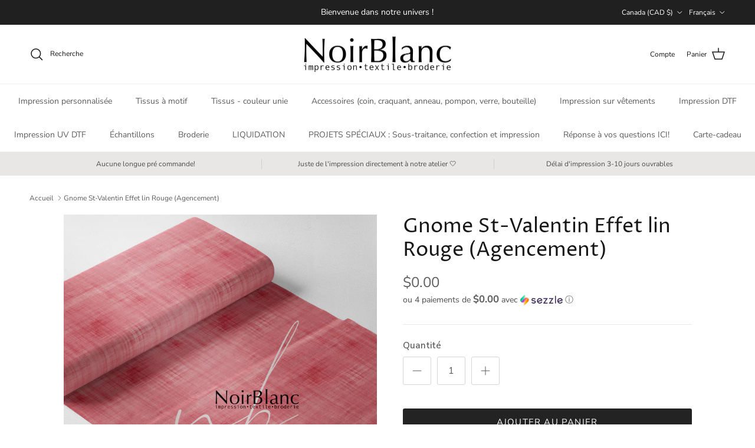

--- FILE ---
content_type: text/html; charset=utf-8
request_url: https://www.noirblanc.ca/products/agencement-gnome-st-valentin-effet-lin-rouge
body_size: 45332
content:
<!doctype html>
<html class="no-js" lang="fr" dir="ltr">
<head><meta charset="utf-8">
<meta name="viewport" content="width=device-width,initial-scale=1">
<title>Gnome St-Valentin Effet lin Rouge (Agencement) &ndash; NoirBlanc.ca</title><link rel="canonical" href="https://www.noirblanc.ca/products/agencement-gnome-st-valentin-effet-lin-rouge"><link rel="icon" href="//www.noirblanc.ca/cdn/shop/files/Signature_noirblanc_NOIR.png?crop=center&height=48&v=1744802130&width=48" type="image/png">
  <link rel="apple-touch-icon" href="//www.noirblanc.ca/cdn/shop/files/Signature_noirblanc_NOIR.png?crop=center&height=180&v=1744802130&width=180"><meta name="description" content="Impression tissu Québec Canada, Custom Sublimation textile, Polyester, Bambou, Coton, Minky, Squish, DBP, Jersey, PUL, Liverpool, Bullet, Organique, Microfibre, Athlétique knit, AWJ, PK, 100% coton, Canevas, Coton lycra, French terry, Softshell, Flanelle, Swim, Mousseline, Oxford, Plush, Polar, Ouaté, Satin, Rib, Boar"><meta property="og:site_name" content="NoirBlanc.ca">
<meta property="og:url" content="https://www.noirblanc.ca/products/agencement-gnome-st-valentin-effet-lin-rouge">
<meta property="og:title" content="Gnome St-Valentin Effet lin Rouge (Agencement)">
<meta property="og:type" content="product">
<meta property="og:description" content="Impression tissu Québec Canada, Custom Sublimation textile, Polyester, Bambou, Coton, Minky, Squish, DBP, Jersey, PUL, Liverpool, Bullet, Organique, Microfibre, Athlétique knit, AWJ, PK, 100% coton, Canevas, Coton lycra, French terry, Softshell, Flanelle, Swim, Mousseline, Oxford, Plush, Polar, Ouaté, Satin, Rib, Boar"><meta property="og:image" content="http://www.noirblanc.ca/cdn/shop/products/AgencementGnomest-valentineffetlinrouge.jpg?crop=center&height=1200&v=1642463487&width=1200">
  <meta property="og:image:secure_url" content="https://www.noirblanc.ca/cdn/shop/products/AgencementGnomest-valentineffetlinrouge.jpg?crop=center&height=1200&v=1642463487&width=1200">
  <meta property="og:image:width" content="2184">
  <meta property="og:image:height" content="2184"><meta property="og:price:amount" content="0.00">
  <meta property="og:price:currency" content="CAD"><meta name="twitter:card" content="summary_large_image">
<meta name="twitter:title" content="Gnome St-Valentin Effet lin Rouge (Agencement)">
<meta name="twitter:description" content="Impression tissu Québec Canada, Custom Sublimation textile, Polyester, Bambou, Coton, Minky, Squish, DBP, Jersey, PUL, Liverpool, Bullet, Organique, Microfibre, Athlétique knit, AWJ, PK, 100% coton, Canevas, Coton lycra, French terry, Softshell, Flanelle, Swim, Mousseline, Oxford, Plush, Polar, Ouaté, Satin, Rib, Boar">
<style>@font-face {
  font-family: "Nunito Sans";
  font-weight: 400;
  font-style: normal;
  font-display: fallback;
  src: url("//www.noirblanc.ca/cdn/fonts/nunito_sans/nunitosans_n4.0276fe080df0ca4e6a22d9cb55aed3ed5ba6b1da.woff2") format("woff2"),
       url("//www.noirblanc.ca/cdn/fonts/nunito_sans/nunitosans_n4.b4964bee2f5e7fd9c3826447e73afe2baad607b7.woff") format("woff");
}
@font-face {
  font-family: "Nunito Sans";
  font-weight: 700;
  font-style: normal;
  font-display: fallback;
  src: url("//www.noirblanc.ca/cdn/fonts/nunito_sans/nunitosans_n7.25d963ed46da26098ebeab731e90d8802d989fa5.woff2") format("woff2"),
       url("//www.noirblanc.ca/cdn/fonts/nunito_sans/nunitosans_n7.d32e3219b3d2ec82285d3027bd673efc61a996c8.woff") format("woff");
}
@font-face {
  font-family: "Nunito Sans";
  font-weight: 500;
  font-style: normal;
  font-display: fallback;
  src: url("//www.noirblanc.ca/cdn/fonts/nunito_sans/nunitosans_n5.6fc0ed1feb3fc393c40619f180fc49c4d0aae0db.woff2") format("woff2"),
       url("//www.noirblanc.ca/cdn/fonts/nunito_sans/nunitosans_n5.2c84830b46099cbcc1095f30e0957b88b914e50a.woff") format("woff");
}
@font-face {
  font-family: "Nunito Sans";
  font-weight: 400;
  font-style: italic;
  font-display: fallback;
  src: url("//www.noirblanc.ca/cdn/fonts/nunito_sans/nunitosans_i4.6e408730afac1484cf297c30b0e67c86d17fc586.woff2") format("woff2"),
       url("//www.noirblanc.ca/cdn/fonts/nunito_sans/nunitosans_i4.c9b6dcbfa43622b39a5990002775a8381942ae38.woff") format("woff");
}
@font-face {
  font-family: "Nunito Sans";
  font-weight: 700;
  font-style: italic;
  font-display: fallback;
  src: url("//www.noirblanc.ca/cdn/fonts/nunito_sans/nunitosans_i7.8c1124729eec046a321e2424b2acf328c2c12139.woff2") format("woff2"),
       url("//www.noirblanc.ca/cdn/fonts/nunito_sans/nunitosans_i7.af4cda04357273e0996d21184432bcb14651a64d.woff") format("woff");
}
@font-face {
  font-family: "Proza Libre";
  font-weight: 400;
  font-style: normal;
  font-display: fallback;
  src: url("//www.noirblanc.ca/cdn/fonts/proza_libre/prozalibre_n4.f0507b32b728d57643b7359f19cd41165a2ba3ad.woff2") format("woff2"),
       url("//www.noirblanc.ca/cdn/fonts/proza_libre/prozalibre_n4.11ea93e06205ad0e376283cb5b58368f304c1fe5.woff") format("woff");
}
@font-face {
  font-family: Trirong;
  font-weight: 400;
  font-style: normal;
  font-display: fallback;
  src: url("//www.noirblanc.ca/cdn/fonts/trirong/trirong_n4.46b40419aaa69bf77077c3108d75dad5a0318d4b.woff2") format("woff2"),
       url("//www.noirblanc.ca/cdn/fonts/trirong/trirong_n4.97753898e63cd7e164ad614681eba2c7fe577190.woff") format("woff");
}
@font-face {
  font-family: "Nunito Sans";
  font-weight: 400;
  font-style: normal;
  font-display: fallback;
  src: url("//www.noirblanc.ca/cdn/fonts/nunito_sans/nunitosans_n4.0276fe080df0ca4e6a22d9cb55aed3ed5ba6b1da.woff2") format("woff2"),
       url("//www.noirblanc.ca/cdn/fonts/nunito_sans/nunitosans_n4.b4964bee2f5e7fd9c3826447e73afe2baad607b7.woff") format("woff");
}
@font-face {
  font-family: "Nunito Sans";
  font-weight: 600;
  font-style: normal;
  font-display: fallback;
  src: url("//www.noirblanc.ca/cdn/fonts/nunito_sans/nunitosans_n6.6e9464eba570101a53130c8130a9e17a8eb55c21.woff2") format("woff2"),
       url("//www.noirblanc.ca/cdn/fonts/nunito_sans/nunitosans_n6.25a0ac0c0a8a26038c7787054dd6058dfbc20fa8.woff") format("woff");
}
:root {
  --page-container-width:          1600px;
  --reading-container-width:       720px;
  --divider-opacity:               0.14;
  --gutter-large:                  30px;
  --gutter-desktop:                20px;
  --gutter-mobile:                 16px;
  --section-padding:               50px;
  --larger-section-padding:        80px;
  --larger-section-padding-mobile: 60px;
  --largest-section-padding:       110px;
  --aos-animate-duration:          0.6s;

  --base-font-family:              "Nunito Sans", sans-serif;
  --base-font-weight:              400;
  --base-font-style:               normal;
  --heading-font-family:           "Proza Libre", sans-serif;
  --heading-font-weight:           400;
  --heading-font-style:            normal;
  --logo-font-family:              Trirong, serif;
  --logo-font-weight:              400;
  --logo-font-style:               normal;
  --nav-font-family:               "Nunito Sans", sans-serif;
  --nav-font-weight:               400;
  --nav-font-style:                normal;

  --base-text-size:15px;
  --base-line-height:              1.6;
  --input-text-size:16px;
  --smaller-text-size-1:12px;
  --smaller-text-size-2:14px;
  --smaller-text-size-3:12px;
  --smaller-text-size-4:11px;
  --larger-text-size:34px;
  --super-large-text-size:60px;
  --super-large-mobile-text-size:27px;
  --larger-mobile-text-size:27px;
  --logo-text-size:26px;--btn-letter-spacing: 0.08em;
    --btn-text-transform: uppercase;
    --button-text-size: 13px;
    --quickbuy-button-text-size: 13;
    --small-feature-link-font-size: 0.75em;
    --input-btn-padding-top:             1.2em;
    --input-btn-padding-bottom:          1.2em;--heading-text-transform:none;
  --nav-text-size:                      14px;
  --mobile-menu-font-weight:            600;

  --body-bg-color:                      255 255 255;
  --bg-color:                           255 255 255;
  --body-text-color:                    92 92 92;
  --text-color:                         92 92 92;

  --header-text-col:                    #171717;--header-text-hover-col:             var(--main-nav-link-hover-col);--header-bg-col:                     #ffffff;
  --heading-color:                     23 23 23;
  --body-heading-color:                23 23 23;
  --heading-divider-col:               #efefef;

  --logo-col:                          #171717;
  --main-nav-bg:                       #ffffff;
  --main-nav-link-col:                 #5c5c5c;
  --main-nav-link-hover-col:           #958282;
  --main-nav-link-featured-col:        #b61d0f;

  --link-color:                        149 130 130;
  --body-link-color:                   149 130 130;

  --btn-bg-color:                        35 35 35;
  --btn-bg-hover-color:                  149 130 130;
  --btn-border-color:                    35 35 35;
  --btn-border-hover-color:              149 130 130;
  --btn-text-color:                      255 255 255;
  --btn-text-hover-color:                255 255 255;--btn-alt-bg-color:                    255 255 255;
  --btn-alt-text-color:                  35 35 35;
  --btn-alt-border-color:                35 35 35;
  --btn-alt-border-hover-color:          35 35 35;--btn-ter-bg-color:                    235 235 235;
  --btn-ter-text-color:                  41 41 41;
  --btn-ter-bg-hover-color:              35 35 35;
  --btn-ter-text-hover-color:            255 255 255;--btn-border-radius: 3px;--color-scheme-default:                             #ffffff;
  --color-scheme-default-color:                       255 255 255;
  --color-scheme-default-text-color:                  92 92 92;
  --color-scheme-default-head-color:                  23 23 23;
  --color-scheme-default-link-color:                  149 130 130;
  --color-scheme-default-btn-text-color:              255 255 255;
  --color-scheme-default-btn-text-hover-color:        255 255 255;
  --color-scheme-default-btn-bg-color:                35 35 35;
  --color-scheme-default-btn-bg-hover-color:          149 130 130;
  --color-scheme-default-btn-border-color:            35 35 35;
  --color-scheme-default-btn-border-hover-color:      149 130 130;
  --color-scheme-default-btn-alt-text-color:          35 35 35;
  --color-scheme-default-btn-alt-bg-color:            255 255 255;
  --color-scheme-default-btn-alt-border-color:        35 35 35;
  --color-scheme-default-btn-alt-border-hover-color:  35 35 35;

  --color-scheme-1:                             #cdc3c3;
  --color-scheme-1-color:                       205 195 195;
  --color-scheme-1-text-color:                  92 92 92;
  --color-scheme-1-head-color:                  23 23 23;
  --color-scheme-1-link-color:                  149 130 130;
  --color-scheme-1-btn-text-color:              255 255 255;
  --color-scheme-1-btn-text-hover-color:        255 255 255;
  --color-scheme-1-btn-bg-color:                35 35 35;
  --color-scheme-1-btn-bg-hover-color:          0 0 0;
  --color-scheme-1-btn-border-color:            35 35 35;
  --color-scheme-1-btn-border-hover-color:      0 0 0;
  --color-scheme-1-btn-alt-text-color:          35 35 35;
  --color-scheme-1-btn-alt-bg-color:            255 255 255;
  --color-scheme-1-btn-alt-border-color:        35 35 35;
  --color-scheme-1-btn-alt-border-hover-color:  35 35 35;

  --color-scheme-2:                             #cdc3c3;
  --color-scheme-2-color:                       205 195 195;
  --color-scheme-2-text-color:                  92 92 92;
  --color-scheme-2-head-color:                  23 23 23;
  --color-scheme-2-link-color:                  149 130 130;
  --color-scheme-2-btn-text-color:              255 255 255;
  --color-scheme-2-btn-text-hover-color:        255 255 255;
  --color-scheme-2-btn-bg-color:                35 35 35;
  --color-scheme-2-btn-bg-hover-color:          0 0 0;
  --color-scheme-2-btn-border-color:            35 35 35;
  --color-scheme-2-btn-border-hover-color:      0 0 0;
  --color-scheme-2-btn-alt-text-color:          35 35 35;
  --color-scheme-2-btn-alt-bg-color:            255 255 255;
  --color-scheme-2-btn-alt-border-color:        35 35 35;
  --color-scheme-2-btn-alt-border-hover-color:  35 35 35;

  /* Shop Pay payment terms */
  --payment-terms-background-color:    #ffffff;--quickbuy-bg: 255 255 255;--body-input-background-color:       rgb(var(--body-bg-color));
  --input-background-color:            rgb(var(--body-bg-color));
  --body-input-text-color:             var(--body-text-color);
  --input-text-color:                  var(--body-text-color);
  --body-input-border-color:           rgb(214, 214, 214);
  --input-border-color:                rgb(214, 214, 214);
  --input-border-color-hover:          rgb(165, 165, 165);
  --input-border-color-active:         rgb(92, 92, 92);

  --swatch-cross-svg:                  url("data:image/svg+xml,%3Csvg xmlns='http://www.w3.org/2000/svg' width='240' height='240' viewBox='0 0 24 24' fill='none' stroke='rgb(214, 214, 214)' stroke-width='0.09' preserveAspectRatio='none' %3E%3Cline x1='24' y1='0' x2='0' y2='24'%3E%3C/line%3E%3C/svg%3E");
  --swatch-cross-hover:                url("data:image/svg+xml,%3Csvg xmlns='http://www.w3.org/2000/svg' width='240' height='240' viewBox='0 0 24 24' fill='none' stroke='rgb(165, 165, 165)' stroke-width='0.09' preserveAspectRatio='none' %3E%3Cline x1='24' y1='0' x2='0' y2='24'%3E%3C/line%3E%3C/svg%3E");
  --swatch-cross-active:               url("data:image/svg+xml,%3Csvg xmlns='http://www.w3.org/2000/svg' width='240' height='240' viewBox='0 0 24 24' fill='none' stroke='rgb(92, 92, 92)' stroke-width='0.09' preserveAspectRatio='none' %3E%3Cline x1='24' y1='0' x2='0' y2='24'%3E%3C/line%3E%3C/svg%3E");

  --footer-divider-col:                #cdc3c3;
  --footer-text-col:                   92 92 92;
  --footer-heading-col:                23 23 23;
  --footer-bg:                         #cdc3c3;--product-label-overlay-justify: flex-start;--product-label-overlay-align: flex-start;--product-label-overlay-reduction-text:   #ffffff;
  --product-label-overlay-reduction-bg:     #c20000;
  --product-label-overlay-stock-text:       #ffffff;
  --product-label-overlay-stock-bg:         #09728c;
  --product-label-overlay-new-text:         #ffffff;
  --product-label-overlay-new-bg:           #958282;
  --product-label-overlay-meta-text:        #ffffff;
  --product-label-overlay-meta-bg:          #bd2585;
  --product-label-sale-text:                #c20000;
  --product-label-sold-text:                #171717;
  --product-label-preorder-text:            #3ea36a;

  --product-block-crop-align:               center;

  
  --product-block-price-align:              flex-start;
  --product-block-price-item-margin-start:  initial;
  --product-block-price-item-margin-end:    .5rem;
  

  --collection-block-image-position:   center center;

  --swatch-picker-image-size:          40px;
  --swatch-crop-align:                 center center;

  --image-overlay-text-color:          255 255 255;--image-overlay-bg:                  rgba(0, 0, 0, 0.12);
  --image-overlay-shadow-start:        rgb(0 0 0 / 0.16);
  --image-overlay-box-opacity:         0.88;.image-overlay--bg-box .text-overlay .text-overlay__text {
      --image-overlay-box-bg: 255 255 255;
      --heading-color: var(--body-heading-color);
      --text-color: var(--body-text-color);
      --link-color: var(--body-link-color);
    }--product-inventory-ok-box-color:            #f2faf0;
  --product-inventory-ok-text-color:           #108043;
  --product-inventory-ok-icon-box-fill-color:  #fff;
  --product-inventory-low-box-color:           #cdc3c3;
  --product-inventory-low-text-color:          #958282;
  --product-inventory-low-icon-box-fill-color: #fff;
  --product-inventory-low-text-color-channels: 16, 128, 67;
  --product-inventory-ok-text-color-channels:  149, 130, 130;

  --rating-star-color: 149 130 130;
}::selection {
    background: rgb(var(--body-heading-color));
    color: rgb(var(--body-bg-color));
  }
  ::-moz-selection {
    background: rgb(var(--body-heading-color));
    color: rgb(var(--body-bg-color));
  }.use-color-scheme--default {
  --product-label-sale-text:           #c20000;
  --product-label-sold-text:           #171717;
  --product-label-preorder-text:       #3ea36a;
  --input-background-color:            rgb(var(--body-bg-color));
  --input-text-color:                  var(--body-input-text-color);
  --input-border-color:                rgb(214, 214, 214);
  --input-border-color-hover:          rgb(165, 165, 165);
  --input-border-color-active:         rgb(92, 92, 92);
}</style>

  <link href="//www.noirblanc.ca/cdn/shop/t/10/assets/main.css?v=181073107730746733071722507796" rel="stylesheet" type="text/css" media="all" />
<link rel="preload" as="font" href="//www.noirblanc.ca/cdn/fonts/nunito_sans/nunitosans_n4.0276fe080df0ca4e6a22d9cb55aed3ed5ba6b1da.woff2" type="font/woff2" crossorigin><link rel="preload" as="font" href="//www.noirblanc.ca/cdn/fonts/proza_libre/prozalibre_n4.f0507b32b728d57643b7359f19cd41165a2ba3ad.woff2" type="font/woff2" crossorigin><script>
    document.documentElement.className = document.documentElement.className.replace('no-js', 'js');

    window.theme = {
      info: {
        name: 'Symmetry',
        version: '7.2.1'
      },
      device: {
        hasTouch: window.matchMedia('(any-pointer: coarse)').matches,
        hasHover: window.matchMedia('(hover: hover)').matches
      },
      mediaQueries: {
        md: '(min-width: 768px)',
        productMediaCarouselBreak: '(min-width: 1041px)'
      },
      routes: {
        base: 'https://www.noirblanc.ca',
        cart: '/cart',
        cartAdd: '/cart/add.js',
        cartUpdate: '/cart/update.js',
        predictiveSearch: '/search/suggest'
      },
      strings: {
        cartTermsConfirmation: "Vous devez accepter les termes et conditions avant de continuer.",
        cartItemsQuantityError: "Vous ne pouvez ajouter que [QUANTITY] de cet article à votre panier.",
        generalSearchViewAll: "Voir tous les résultats de recherche",
        noStock: "Épuisé",
        noVariant: "Indisponible",
        productsProductChooseA: "Choisir un",
        generalSearchPages: "Pages",
        generalSearchNoResultsWithoutTerms: "Désolé, nous n\u0026#39;avons trouvé aucun résultat",
        shippingCalculator: {
          singleRate: "Il y a un tarif de livraison pour cette destination :",
          multipleRates: "Il y a plusieurs tarifs de livraison pour cette destination :",
          noRates: "Nous n’expédions pas vers cette destination."
        }
      },
      settings: {
        moneyWithCurrencyFormat: "${{amount}} CAD",
        cartType: "drawer",
        afterAddToCart: "drawer",
        quickbuyStyle: "off",
        externalLinksNewTab: true,
        internalLinksSmoothScroll: true
      }
    }

    theme.inlineNavigationCheck = function() {
      var pageHeader = document.querySelector('.pageheader'),
          inlineNavContainer = pageHeader.querySelector('.logo-area__left__inner'),
          inlineNav = inlineNavContainer.querySelector('.navigation--left');
      if (inlineNav && getComputedStyle(inlineNav).display != 'none') {
        var inlineMenuCentered = document.querySelector('.pageheader--layout-inline-menu-center'),
            logoContainer = document.querySelector('.logo-area__middle__inner');
        if(inlineMenuCentered) {
          var rightWidth = document.querySelector('.logo-area__right__inner').clientWidth,
              middleWidth = logoContainer.clientWidth,
              logoArea = document.querySelector('.logo-area'),
              computedLogoAreaStyle = getComputedStyle(logoArea),
              logoAreaInnerWidth = logoArea.clientWidth - Math.ceil(parseFloat(computedLogoAreaStyle.paddingLeft)) - Math.ceil(parseFloat(computedLogoAreaStyle.paddingRight)),
              availableNavWidth = logoAreaInnerWidth - Math.max(rightWidth, middleWidth) * 2 - 40;
          inlineNavContainer.style.maxWidth = availableNavWidth + 'px';
        }

        var firstInlineNavLink = inlineNav.querySelector('.navigation__item:first-child'),
            lastInlineNavLink = inlineNav.querySelector('.navigation__item:last-child');
        if (lastInlineNavLink) {
          var inlineNavWidth = null;
          if(document.querySelector('html[dir=rtl]')) {
            inlineNavWidth = firstInlineNavLink.offsetLeft - lastInlineNavLink.offsetLeft + firstInlineNavLink.offsetWidth;
          } else {
            inlineNavWidth = lastInlineNavLink.offsetLeft - firstInlineNavLink.offsetLeft + lastInlineNavLink.offsetWidth;
          }
          if (inlineNavContainer.offsetWidth >= inlineNavWidth) {
            pageHeader.classList.add('pageheader--layout-inline-permitted');
            var tallLogo = logoContainer.clientHeight > lastInlineNavLink.clientHeight + 20;
            if (tallLogo) {
              inlineNav.classList.add('navigation--tight-underline');
            } else {
              inlineNav.classList.remove('navigation--tight-underline');
            }
          } else {
            pageHeader.classList.remove('pageheader--layout-inline-permitted');
          }
        }
      }
    };

    theme.setInitialHeaderHeightProperty = () => {
      const section = document.querySelector('.section-header');
      if (section) {
        document.documentElement.style.setProperty('--theme-header-height', Math.ceil(section.clientHeight) + 'px');
      }
    };
  </script>

  <script src="//www.noirblanc.ca/cdn/shop/t/10/assets/main.js?v=38554063333112378901728734470" defer></script>
    <script src="//www.noirblanc.ca/cdn/shop/t/10/assets/animate-on-scroll.js?v=15249566486942820451722507795" defer></script>
    <link href="//www.noirblanc.ca/cdn/shop/t/10/assets/animate-on-scroll.css?v=116824741000487223811722507795" rel="stylesheet" type="text/css" media="all" />
  

  <script>window.performance && window.performance.mark && window.performance.mark('shopify.content_for_header.start');</script><meta name="facebook-domain-verification" content="nluajhu29v4vdtvtxxjh9xofzskrbv">
<meta id="shopify-digital-wallet" name="shopify-digital-wallet" content="/49786519703/digital_wallets/dialog">
<meta name="shopify-checkout-api-token" content="249183de94f60b3d6742a240a6edce77">
<meta id="in-context-paypal-metadata" data-shop-id="49786519703" data-venmo-supported="false" data-environment="production" data-locale="fr_FR" data-paypal-v4="true" data-currency="CAD">
<link rel="alternate" hreflang="x-default" href="https://www.noirblanc.ca/products/agencement-gnome-st-valentin-effet-lin-rouge">
<link rel="alternate" hreflang="fr" href="https://www.noirblanc.ca/products/agencement-gnome-st-valentin-effet-lin-rouge">
<link rel="alternate" hreflang="en" href="https://www.noirblanc.ca/en/products/agencement-gnome-st-valentin-effet-lin-rouge">
<link rel="alternate" hreflang="fr-US" href="https://noirblanc-ca.myshopify.com/products/agencement-gnome-st-valentin-effet-lin-rouge">
<link rel="alternate" hreflang="en-US" href="https://noirblanc-ca.myshopify.com/en/products/agencement-gnome-st-valentin-effet-lin-rouge">
<link rel="alternate" type="application/json+oembed" href="https://www.noirblanc.ca/products/agencement-gnome-st-valentin-effet-lin-rouge.oembed">
<script async="async" src="/checkouts/internal/preloads.js?locale=fr-CA"></script>
<link rel="preconnect" href="https://shop.app" crossorigin="anonymous">
<script async="async" src="https://shop.app/checkouts/internal/preloads.js?locale=fr-CA&shop_id=49786519703" crossorigin="anonymous"></script>
<script id="shopify-features" type="application/json">{"accessToken":"249183de94f60b3d6742a240a6edce77","betas":["rich-media-storefront-analytics"],"domain":"www.noirblanc.ca","predictiveSearch":true,"shopId":49786519703,"locale":"fr"}</script>
<script>var Shopify = Shopify || {};
Shopify.shop = "noirblanc-ca.myshopify.com";
Shopify.locale = "fr";
Shopify.currency = {"active":"CAD","rate":"1.0"};
Shopify.country = "CA";
Shopify.theme = {"name":"Copie mise à jour de Symmetry","id":144632578284,"schema_name":"Symmetry","schema_version":"7.2.1","theme_store_id":568,"role":"main"};
Shopify.theme.handle = "null";
Shopify.theme.style = {"id":null,"handle":null};
Shopify.cdnHost = "www.noirblanc.ca/cdn";
Shopify.routes = Shopify.routes || {};
Shopify.routes.root = "/";</script>
<script type="module">!function(o){(o.Shopify=o.Shopify||{}).modules=!0}(window);</script>
<script>!function(o){function n(){var o=[];function n(){o.push(Array.prototype.slice.apply(arguments))}return n.q=o,n}var t=o.Shopify=o.Shopify||{};t.loadFeatures=n(),t.autoloadFeatures=n()}(window);</script>
<script>
  window.ShopifyPay = window.ShopifyPay || {};
  window.ShopifyPay.apiHost = "shop.app\/pay";
  window.ShopifyPay.redirectState = null;
</script>
<script id="shop-js-analytics" type="application/json">{"pageType":"product"}</script>
<script defer="defer" async type="module" src="//www.noirblanc.ca/cdn/shopifycloud/shop-js/modules/v2/client.init-shop-cart-sync_INwxTpsh.fr.esm.js"></script>
<script defer="defer" async type="module" src="//www.noirblanc.ca/cdn/shopifycloud/shop-js/modules/v2/chunk.common_YNAa1F1g.esm.js"></script>
<script type="module">
  await import("//www.noirblanc.ca/cdn/shopifycloud/shop-js/modules/v2/client.init-shop-cart-sync_INwxTpsh.fr.esm.js");
await import("//www.noirblanc.ca/cdn/shopifycloud/shop-js/modules/v2/chunk.common_YNAa1F1g.esm.js");

  window.Shopify.SignInWithShop?.initShopCartSync?.({"fedCMEnabled":true,"windoidEnabled":true});

</script>
<script defer="defer" async type="module" src="//www.noirblanc.ca/cdn/shopifycloud/shop-js/modules/v2/client.payment-terms_BUSo56Mg.fr.esm.js"></script>
<script defer="defer" async type="module" src="//www.noirblanc.ca/cdn/shopifycloud/shop-js/modules/v2/chunk.common_YNAa1F1g.esm.js"></script>
<script defer="defer" async type="module" src="//www.noirblanc.ca/cdn/shopifycloud/shop-js/modules/v2/chunk.modal_DXhkN-5p.esm.js"></script>
<script type="module">
  await import("//www.noirblanc.ca/cdn/shopifycloud/shop-js/modules/v2/client.payment-terms_BUSo56Mg.fr.esm.js");
await import("//www.noirblanc.ca/cdn/shopifycloud/shop-js/modules/v2/chunk.common_YNAa1F1g.esm.js");
await import("//www.noirblanc.ca/cdn/shopifycloud/shop-js/modules/v2/chunk.modal_DXhkN-5p.esm.js");

  
</script>
<script>
  window.Shopify = window.Shopify || {};
  if (!window.Shopify.featureAssets) window.Shopify.featureAssets = {};
  window.Shopify.featureAssets['shop-js'] = {"shop-cart-sync":["modules/v2/client.shop-cart-sync_BVs4vSl-.fr.esm.js","modules/v2/chunk.common_YNAa1F1g.esm.js"],"init-fed-cm":["modules/v2/client.init-fed-cm_CEmYoMXU.fr.esm.js","modules/v2/chunk.common_YNAa1F1g.esm.js"],"shop-button":["modules/v2/client.shop-button_BhVpOdEY.fr.esm.js","modules/v2/chunk.common_YNAa1F1g.esm.js"],"init-windoid":["modules/v2/client.init-windoid_DVncJssP.fr.esm.js","modules/v2/chunk.common_YNAa1F1g.esm.js"],"shop-cash-offers":["modules/v2/client.shop-cash-offers_CD5ChB-w.fr.esm.js","modules/v2/chunk.common_YNAa1F1g.esm.js","modules/v2/chunk.modal_DXhkN-5p.esm.js"],"shop-toast-manager":["modules/v2/client.shop-toast-manager_CMZA41xP.fr.esm.js","modules/v2/chunk.common_YNAa1F1g.esm.js"],"init-shop-email-lookup-coordinator":["modules/v2/client.init-shop-email-lookup-coordinator_Dxg3Qq63.fr.esm.js","modules/v2/chunk.common_YNAa1F1g.esm.js"],"pay-button":["modules/v2/client.pay-button_CApwTr-J.fr.esm.js","modules/v2/chunk.common_YNAa1F1g.esm.js"],"avatar":["modules/v2/client.avatar_BTnouDA3.fr.esm.js"],"init-shop-cart-sync":["modules/v2/client.init-shop-cart-sync_INwxTpsh.fr.esm.js","modules/v2/chunk.common_YNAa1F1g.esm.js"],"shop-login-button":["modules/v2/client.shop-login-button_Ctct7BR2.fr.esm.js","modules/v2/chunk.common_YNAa1F1g.esm.js","modules/v2/chunk.modal_DXhkN-5p.esm.js"],"init-customer-accounts-sign-up":["modules/v2/client.init-customer-accounts-sign-up_DTysEz83.fr.esm.js","modules/v2/client.shop-login-button_Ctct7BR2.fr.esm.js","modules/v2/chunk.common_YNAa1F1g.esm.js","modules/v2/chunk.modal_DXhkN-5p.esm.js"],"init-shop-for-new-customer-accounts":["modules/v2/client.init-shop-for-new-customer-accounts_wbmNjFX3.fr.esm.js","modules/v2/client.shop-login-button_Ctct7BR2.fr.esm.js","modules/v2/chunk.common_YNAa1F1g.esm.js","modules/v2/chunk.modal_DXhkN-5p.esm.js"],"init-customer-accounts":["modules/v2/client.init-customer-accounts_DqpN27KS.fr.esm.js","modules/v2/client.shop-login-button_Ctct7BR2.fr.esm.js","modules/v2/chunk.common_YNAa1F1g.esm.js","modules/v2/chunk.modal_DXhkN-5p.esm.js"],"shop-follow-button":["modules/v2/client.shop-follow-button_CBz8VXaE.fr.esm.js","modules/v2/chunk.common_YNAa1F1g.esm.js","modules/v2/chunk.modal_DXhkN-5p.esm.js"],"lead-capture":["modules/v2/client.lead-capture_Bo6pQGej.fr.esm.js","modules/v2/chunk.common_YNAa1F1g.esm.js","modules/v2/chunk.modal_DXhkN-5p.esm.js"],"checkout-modal":["modules/v2/client.checkout-modal_B_8gz53b.fr.esm.js","modules/v2/chunk.common_YNAa1F1g.esm.js","modules/v2/chunk.modal_DXhkN-5p.esm.js"],"shop-login":["modules/v2/client.shop-login_CTIGRVE1.fr.esm.js","modules/v2/chunk.common_YNAa1F1g.esm.js","modules/v2/chunk.modal_DXhkN-5p.esm.js"],"payment-terms":["modules/v2/client.payment-terms_BUSo56Mg.fr.esm.js","modules/v2/chunk.common_YNAa1F1g.esm.js","modules/v2/chunk.modal_DXhkN-5p.esm.js"]};
</script>
<script>(function() {
  var isLoaded = false;
  function asyncLoad() {
    if (isLoaded) return;
    isLoaded = true;
    var urls = ["https:\/\/portal.zakeke.com\/Scripts\/integration\/shopify\/product.js?shop=noirblanc-ca.myshopify.com"];
    for (var i = 0; i < urls.length; i++) {
      var s = document.createElement('script');
      s.type = 'text/javascript';
      s.async = true;
      s.src = urls[i];
      var x = document.getElementsByTagName('script')[0];
      x.parentNode.insertBefore(s, x);
    }
  };
  if(window.attachEvent) {
    window.attachEvent('onload', asyncLoad);
  } else {
    window.addEventListener('load', asyncLoad, false);
  }
})();</script>
<script id="__st">var __st={"a":49786519703,"offset":-18000,"reqid":"2b47798b-a2fa-4c32-a40a-0c53795343d1-1769021882","pageurl":"www.noirblanc.ca\/products\/agencement-gnome-st-valentin-effet-lin-rouge","u":"66a1007e8aa7","p":"product","rtyp":"product","rid":7513922765036};</script>
<script>window.ShopifyPaypalV4VisibilityTracking = true;</script>
<script id="captcha-bootstrap">!function(){'use strict';const t='contact',e='account',n='new_comment',o=[[t,t],['blogs',n],['comments',n],[t,'customer']],c=[[e,'customer_login'],[e,'guest_login'],[e,'recover_customer_password'],[e,'create_customer']],r=t=>t.map((([t,e])=>`form[action*='/${t}']:not([data-nocaptcha='true']) input[name='form_type'][value='${e}']`)).join(','),a=t=>()=>t?[...document.querySelectorAll(t)].map((t=>t.form)):[];function s(){const t=[...o],e=r(t);return a(e)}const i='password',u='form_key',d=['recaptcha-v3-token','g-recaptcha-response','h-captcha-response',i],f=()=>{try{return window.sessionStorage}catch{return}},m='__shopify_v',_=t=>t.elements[u];function p(t,e,n=!1){try{const o=window.sessionStorage,c=JSON.parse(o.getItem(e)),{data:r}=function(t){const{data:e,action:n}=t;return t[m]||n?{data:e,action:n}:{data:t,action:n}}(c);for(const[e,n]of Object.entries(r))t.elements[e]&&(t.elements[e].value=n);n&&o.removeItem(e)}catch(o){console.error('form repopulation failed',{error:o})}}const l='form_type',E='cptcha';function T(t){t.dataset[E]=!0}const w=window,h=w.document,L='Shopify',v='ce_forms',y='captcha';let A=!1;((t,e)=>{const n=(g='f06e6c50-85a8-45c8-87d0-21a2b65856fe',I='https://cdn.shopify.com/shopifycloud/storefront-forms-hcaptcha/ce_storefront_forms_captcha_hcaptcha.v1.5.2.iife.js',D={infoText:'Protégé par hCaptcha',privacyText:'Confidentialité',termsText:'Conditions'},(t,e,n)=>{const o=w[L][v],c=o.bindForm;if(c)return c(t,g,e,D).then(n);var r;o.q.push([[t,g,e,D],n]),r=I,A||(h.body.append(Object.assign(h.createElement('script'),{id:'captcha-provider',async:!0,src:r})),A=!0)});var g,I,D;w[L]=w[L]||{},w[L][v]=w[L][v]||{},w[L][v].q=[],w[L][y]=w[L][y]||{},w[L][y].protect=function(t,e){n(t,void 0,e),T(t)},Object.freeze(w[L][y]),function(t,e,n,w,h,L){const[v,y,A,g]=function(t,e,n){const i=e?o:[],u=t?c:[],d=[...i,...u],f=r(d),m=r(i),_=r(d.filter((([t,e])=>n.includes(e))));return[a(f),a(m),a(_),s()]}(w,h,L),I=t=>{const e=t.target;return e instanceof HTMLFormElement?e:e&&e.form},D=t=>v().includes(t);t.addEventListener('submit',(t=>{const e=I(t);if(!e)return;const n=D(e)&&!e.dataset.hcaptchaBound&&!e.dataset.recaptchaBound,o=_(e),c=g().includes(e)&&(!o||!o.value);(n||c)&&t.preventDefault(),c&&!n&&(function(t){try{if(!f())return;!function(t){const e=f();if(!e)return;const n=_(t);if(!n)return;const o=n.value;o&&e.removeItem(o)}(t);const e=Array.from(Array(32),(()=>Math.random().toString(36)[2])).join('');!function(t,e){_(t)||t.append(Object.assign(document.createElement('input'),{type:'hidden',name:u})),t.elements[u].value=e}(t,e),function(t,e){const n=f();if(!n)return;const o=[...t.querySelectorAll(`input[type='${i}']`)].map((({name:t})=>t)),c=[...d,...o],r={};for(const[a,s]of new FormData(t).entries())c.includes(a)||(r[a]=s);n.setItem(e,JSON.stringify({[m]:1,action:t.action,data:r}))}(t,e)}catch(e){console.error('failed to persist form',e)}}(e),e.submit())}));const S=(t,e)=>{t&&!t.dataset[E]&&(n(t,e.some((e=>e===t))),T(t))};for(const o of['focusin','change'])t.addEventListener(o,(t=>{const e=I(t);D(e)&&S(e,y())}));const B=e.get('form_key'),M=e.get(l),P=B&&M;t.addEventListener('DOMContentLoaded',(()=>{const t=y();if(P)for(const e of t)e.elements[l].value===M&&p(e,B);[...new Set([...A(),...v().filter((t=>'true'===t.dataset.shopifyCaptcha))])].forEach((e=>S(e,t)))}))}(h,new URLSearchParams(w.location.search),n,t,e,['guest_login'])})(!0,!0)}();</script>
<script integrity="sha256-4kQ18oKyAcykRKYeNunJcIwy7WH5gtpwJnB7kiuLZ1E=" data-source-attribution="shopify.loadfeatures" defer="defer" src="//www.noirblanc.ca/cdn/shopifycloud/storefront/assets/storefront/load_feature-a0a9edcb.js" crossorigin="anonymous"></script>
<script crossorigin="anonymous" defer="defer" src="//www.noirblanc.ca/cdn/shopifycloud/storefront/assets/shopify_pay/storefront-65b4c6d7.js?v=20250812"></script>
<script data-source-attribution="shopify.dynamic_checkout.dynamic.init">var Shopify=Shopify||{};Shopify.PaymentButton=Shopify.PaymentButton||{isStorefrontPortableWallets:!0,init:function(){window.Shopify.PaymentButton.init=function(){};var t=document.createElement("script");t.src="https://www.noirblanc.ca/cdn/shopifycloud/portable-wallets/latest/portable-wallets.fr.js",t.type="module",document.head.appendChild(t)}};
</script>
<script data-source-attribution="shopify.dynamic_checkout.buyer_consent">
  function portableWalletsHideBuyerConsent(e){var t=document.getElementById("shopify-buyer-consent"),n=document.getElementById("shopify-subscription-policy-button");t&&n&&(t.classList.add("hidden"),t.setAttribute("aria-hidden","true"),n.removeEventListener("click",e))}function portableWalletsShowBuyerConsent(e){var t=document.getElementById("shopify-buyer-consent"),n=document.getElementById("shopify-subscription-policy-button");t&&n&&(t.classList.remove("hidden"),t.removeAttribute("aria-hidden"),n.addEventListener("click",e))}window.Shopify?.PaymentButton&&(window.Shopify.PaymentButton.hideBuyerConsent=portableWalletsHideBuyerConsent,window.Shopify.PaymentButton.showBuyerConsent=portableWalletsShowBuyerConsent);
</script>
<script data-source-attribution="shopify.dynamic_checkout.cart.bootstrap">document.addEventListener("DOMContentLoaded",(function(){function t(){return document.querySelector("shopify-accelerated-checkout-cart, shopify-accelerated-checkout")}if(t())Shopify.PaymentButton.init();else{new MutationObserver((function(e,n){t()&&(Shopify.PaymentButton.init(),n.disconnect())})).observe(document.body,{childList:!0,subtree:!0})}}));
</script>
<link id="shopify-accelerated-checkout-styles" rel="stylesheet" media="screen" href="https://www.noirblanc.ca/cdn/shopifycloud/portable-wallets/latest/accelerated-checkout-backwards-compat.css" crossorigin="anonymous">
<style id="shopify-accelerated-checkout-cart">
        #shopify-buyer-consent {
  margin-top: 1em;
  display: inline-block;
  width: 100%;
}

#shopify-buyer-consent.hidden {
  display: none;
}

#shopify-subscription-policy-button {
  background: none;
  border: none;
  padding: 0;
  text-decoration: underline;
  font-size: inherit;
  cursor: pointer;
}

#shopify-subscription-policy-button::before {
  box-shadow: none;
}

      </style>
<script id="sections-script" data-sections="related-products" defer="defer" src="//www.noirblanc.ca/cdn/shop/t/10/compiled_assets/scripts.js?v=1761"></script>
<script>window.performance && window.performance.mark && window.performance.mark('shopify.content_for_header.end');</script>
<!-- CC Custom Head Start --><!-- CC Custom Head End --><!-- BEGIN app block: shopify://apps/zepto-product-personalizer/blocks/product_personalizer_main/7411210d-7b32-4c09-9455-e129e3be4729 --><!-- BEGIN app snippet: product-personalizer -->



  
 
 


<style>.pplr_add_to_cart{display:none !important;}</style><div id="pplr-7513922765036" data-id="7513922765036" class="product-personalizer" data-handle="agencement-gnome-st-valentin-effet-lin-rouge"></div>
  
<script type='text/javascript'>
  window.pplr_variant_product = [];
  
  
  
  
  window.pplr_inv_product = [];
   
  if (typeof product_personalizer == 'undefined') {
  var product_personalizer = {"cstmfy_req":"1"};
  }
  if (typeof pplr_product == 'undefined') {
    var pplr_product = {"id":7513922765036,"title":"Gnome St-Valentin Effet lin Rouge (Agencement)","handle":"agencement-gnome-st-valentin-effet-lin-rouge","description":"\u003cmeta charset=\"UTF-8\"\u003e\n\u003cp data-mce-fragment=\"1\"\u003e\u003cspan data-mce-fragment=\"1\"\u003eLes prix affichés sont pour 1\/2 mètre (50cm) par 57-60 (144cm-152cm) pouces de large\u003c\/span\u003e\u003c\/p\u003e\n\u003cp data-mce-fragment=\"1\"\u003e\u003cspan data-mce-fragment=\"1\"\u003eSi vous avez besoin de 1 mètre sélectionnez Quantité : 2\u003c\/span\u003e\u003c\/p\u003e\n\u003cp data-mce-fragment=\"1\"\u003e\u003cspan data-mce-fragment=\"1\"\u003eSi vous avez besoin de 1 mètre 1\/2 sélectionnez Quantité : 3\u003c\/span\u003e\u003c\/p\u003e\n\u003cp data-mce-fragment=\"1\"\u003e\u003cspan data-mce-fragment=\"1\"\u003eEt ainsi de suite. Vous recevrez une seule pièce de tissu de la longueur sélectionnée et non pas plusieurs morceaux de 1\/2 mètre.\u003c\/span\u003e\u003c\/p\u003e\n\u003cp data-mce-fragment=\"1\"\u003e\u003cspan data-mce-fragment=\"1\"\u003e*** Le filigrane du logo de NoirBlanc n'apparaîtra pas dans l'impression.\u003c\/span\u003e\u003c\/p\u003e\n\u003cp data-mce-fragment=\"1\"\u003e\u003cstrong\u003eNos textiles imprimables :\u003c\/strong\u003e\u003c\/p\u003e\n\u003cp data-mce-fragment=\"1\"\u003e(tous nos textiles sont imprimés directement à notre atelier de Deux-Montagnes, plusieurs de nos textiles sont même fabriqués à Montréal) \u003c\/p\u003e\n\u003cp data-mce-fragment=\"1\"\u003e\u003cem\u003e\u003cstrong\u003e\u003cmeta charset=\"utf-8\"\u003eNous imprimons ce motif aussi\u003cspan data-mce-fragment=\"1\"\u003e \u003c\/span\u003esur\u003cspan data-mce-fragment=\"1\"\u003e \u003c\/span\u003ecoton et bambou \u003ca title=\"coton et bambou\" href=\"https:\/\/www.noirblanc.ca\/products\/votre-impression-personnalisee-fibres-naturelles\" data-mce-href=\"https:\/\/www.noirblanc.ca\/products\/votre-impression-personnalisee-fibres-naturelles\" data-mce-fragment=\"1\"\u003eCliquez ici\u003c\/a\u003e ! Et suivez la procédure décrite sur la page.\u003c\/strong\u003e\u003c\/em\u003e\u003c\/p\u003e\n\u003cul data-mce-fragment=\"1\"\u003e\n\u003cli data-mce-fragment=\"1\"\u003eJERSEY 290GSM\u003cspan\u003e \u003cmeta charset=\"utf-8\"\u003e(plus épais que le jersey 240 gsm) \u003c\/span\u003ematière se rapprochant du coton lycra (CL) assez épais pour ne pas être transparent, mais assez léger et souple pour être confortable ni trop chaud! Utilisation vêtements de tout genre - 100% fait au Québec - 290 GSM - Composition 85% polyester 15% spandex\u003c\/li\u003e\n\u003c\/ul\u003e\n\u003cul data-mce-fragment=\"1\"\u003e\n\u003cli data-mce-fragment=\"1\"\u003eJersey 240GSM (plus mince que le jersey 290 gsm) \u003cspan data-mce-fragment=\"1\"\u003ematière se rapporchant du coton lycra (CL) assez épais pour ne pas être transparent, mais assez léger et souple pour être confortable ni trop chaud! - 100% fait au Québec - 240 GSM - Composition 92% polyester 8% spandex\u003c\/span\u003e\n\u003c\/li\u003e\n\u003c\/ul\u003e\n\u003cul data-mce-fragment=\"1\"\u003e\n\u003cli data-mce-fragment=\"1\"\u003eSWIM 200GSM - FPS 50 -\u003cstrong data-mce-fragment=\"1\"\u003e \u003c\/strong\u003ematière extensible parfait pour maillot de bain, maillot de gym, haut sport, legging, short\/jupe sport, etc. - P\u003cspan data-mce-fragment=\"1\"\u003erovenance Chine, Impression à Deux-Montagnes\u003c\/span\u003e - 200 GSM - 82% polyester 18% spandex\u003c\/li\u003e\n\u003c\/ul\u003e\n\u003cul data-mce-fragment=\"1\"\u003e\n\u003cli data-mce-fragment=\"1\"\u003eATHLETIQUE KNIT\u003cspan data-mce-fragment=\"1\"\u003e matière extensible parfait pour vêtement sport de tout genre, legging - \u003cmeta charset=\"utf-8\"\u003eProvenance Chine, Impression à Deux-Montagnes - 300 GSM - 95% polyester 5% spandex\u003c\/span\u003e\n\u003c\/li\u003e\n\u003c\/ul\u003e\n\u003cul data-mce-fragment=\"1\"\u003e\u003c\/ul\u003e\n\u003cul data-mce-fragment=\"1\"\u003e\n\u003cli\u003eOUATÉ extensible parfait pour des hoodies, des pantalon confortable etc. - 95% polyester 5% spandex - 300GSM\u003c\/li\u003e\n\u003c\/ul\u003e\n\u003cul data-mce-fragment=\"1\"\u003e\n\u003cli data-mce-fragment=\"1\"\u003eMINKY matière douce - 100% polyester (provenance Chine, Impression à Deux-Montagnes) Utilisation : doudou, couverture, pantoufle, doublure, etc.\u003c\/li\u003e\n\u003c\/ul\u003e\n\u003cul data-mce-fragment=\"1\"\u003e\n\u003cli data-mce-fragment=\"1\"\u003eSQUISH comparable à un minky mais qui serait double face, extensible et ultra doux - 95% polyester 5% spandex (provenance Chine, Impression à Deux-Montagnes) \u003cspan data-mce-fragment=\"1\"\u003eUtilisation : vêtement, doudou, couverture, pantoufle, doublure, etc. \u003c\/span\u003e\n\u003c\/li\u003e\n\u003c\/ul\u003e\n\u003cul data-mce-fragment=\"1\"\u003e\n\u003cli data-mce-fragment=\"1\"\u003e\u003cspan data-mce-fragment=\"1\"\u003eDBP \u003cmeta charset=\"UTF-8\"\u003e(Double Brushed Poly) \u003cmeta charset=\"UTF-8\"\u003ematière douce et extensible - 100% fait au Québec - 240 GSM - 95% poly, 5% spandex - Utilisation : vêtement de tout genre et autres\u003c\/span\u003e\u003c\/li\u003e\n\u003c\/ul\u003e\n\u003cul data-mce-fragment=\"1\"\u003e\n\u003cli data-mce-fragment=\"1\"\u003eREPREVE POLY BROSSÉ comparable au DPB version sport, matière douce et extensible - recyclé 100% fait au Québec - 180 GSM - 87% repreve poly (matière recyclée à partir de bouteille d'eau) 13% spandex - Utilisation : vêtement de tout genre, legging, tuque, idéal pour vêtement de sport et autres\u003c\/li\u003e\n\u003c\/ul\u003e\n\u003cul data-mce-fragment=\"1\"\u003e\u003c\/ul\u003e\n\u003cul data-mce-fragment=\"1\"\u003e\n\u003cli data-mce-fragment=\"1\"\u003eREPREVE INTERLOCK PK matière légère et extensible - recyclé et 100% fait au Québec - 118 GSM - 100% repreve poly (matière recyclée à partir de bouteille d'eau)\u003cspan\u003e \u003c\/span\u003e\u003cmeta charset=\"UTF-8\"\u003e\n\u003cspan\u003e \u003c\/span\u003e\u003cspan\u003e \u003c\/span\u003e\u003cspan\u003e \u003c\/span\u003e\u003cspan\u003e \u003c\/span\u003e\u003cspan\u003e \u003c\/span\u003e\u003cspan data-mce-fragment=\"1\"\u003eUtilisation : vêtement de sport, fabrication de couche lavable et\/ou serviette hygiénique\u003c\/span\u003e\n\u003c\/li\u003e\n\u003c\/ul\u003e\n\u003cul data-mce-fragment=\"1\"\u003e\n\u003cli data-mce-fragment=\"1\"\u003e\n\u003cmeta charset=\"UTF-8\"\u003e\n\u003cspan\u003eINTERLOCK PK matière légère et extensible - 100% fait au Québec - 100% polyester - Utilisation : vêtement de sport, fabrication de couche lavable et\/ou serviette hygiénique\u003c\/span\u003e\n\u003c\/li\u003e\n\u003c\/ul\u003e\n\u003cul data-mce-fragment=\"1\"\u003e\n\u003cli data-mce-fragment=\"1\"\u003eAWJ matière légère, extensible, effet au sec - 100% polyester fait au Québec - Utilisation : vêtement de sport, fabrication de couche lavable et\/ou serviette hygiénique pour effet au sec\u003c\/li\u003e\n\u003c\/ul\u003e\n\u003cul data-mce-fragment=\"1\"\u003e\n\u003cli data-mce-fragment=\"1\"\u003eSOFTSHELL matière gardant au chaud, propriété coupe vent, recto \"lisse\" verso molletonné style \"polar ouaté\" très légèrement extensible - 100% polyester - Utilisation : manteau, coupe-vent, doublure, poncho, serviette hygiénique.\u003c\/li\u003e\n\u003c\/ul\u003e\n\u003cul data-mce-fragment=\"1\"\u003e\n\u003cli data-mce-fragment=\"1\"\u003eBOARDSHORT parfait pour vêtement estival, chapeau d'été, maillot de bain garçon\/homme, ou autres - 160 GSM - 93% polyester 7% spandex (prenez note que cette fibre\u003cspan\u003e \u003c\/span\u003e\u003cspan\u003en'est pas\u003c\/span\u003e\u003cspan\u003e \u003c\/span\u003evraiment extensible malgré le % élevé de spandex)\u003c\/li\u003e\n\u003c\/ul\u003e\n\u003cul data-mce-fragment=\"1\"\u003e\n\u003cli data-mce-fragment=\"1\"\u003eLIVERPOOL (bullet) matière texturée, douce, confortable et extensible, parfait pour vêtement de tout genre, accessoires pour cheveux, ou autres - 250 GSM - 95% polyester 5% spandex\u003c\/li\u003e\n\u003c\/ul\u003e\n\u003cul data-mce-fragment=\"1\"\u003e\n\u003cli data-mce-fragment=\"1\"\u003eCANEVA parfait pour sac de tout genre, nappe, rideau, tablier, napperon, housse de coussin, recouvrement, ou autres - 230 GSM - 100% polyester\u003c\/li\u003e\n\u003c\/ul\u003e\n\u003cul data-mce-fragment=\"1\"\u003e\n\u003cli data-mce-fragment=\"1\"\u003eRIB parfait pour la confection de vêtement, largeur des rayures en alternance 7mm \/ 2mm - 100% polyester\u003c\/li\u003e\n\u003c\/ul\u003e\n\u003cul data-mce-fragment=\"1\"\u003e\n\u003cli data-mce-fragment=\"1\"\u003ePUL parfait pour la confection d'items imperméable tel que couche lavable, serviete hygiénique lavable, wetbag, bavette, etc. 100% fabriqué et imprimé au Québec.\u003c\/li\u003e\n\u003c\/ul\u003e\n\u003cul data-mce-fragment=\"1\"\u003e\n\u003cli data-mce-fragment=\"1\"\u003eSERVIETTE DE BAIN une douce imitation de votre classique serviette de bain classique. Parfait pour serviette, débarbouillette, essuie-main, etc. 50% coton 50% polyester (le verso est en coton, le dessus partie imprimée est en polyester)\u003c\/li\u003e\n\u003c\/ul\u003e\n\u003cul data-mce-fragment=\"1\"\u003e\n\u003cli data-mce-fragment=\"1\"\u003eSERVIETTE EN MICROFIBRE douce, légère, absorbante, sèchage rapide, prend peu de place, des qualités que nous aimons pour une serviette. 88% polyester 12% nylon, 200 gsm\u003c\/li\u003e\n\u003c\/ul\u003e\n\u003cul data-mce-fragment=\"1\"\u003e\n\u003cli data-mce-fragment=\"1\"\u003eSATIN parfait pour une robe de bal, de soirée, de gala, pour vos déguisements ou encore un pyjama, les possibilités sont infinis. 100% polyester\u003c\/li\u003e\n\u003c\/ul\u003e\n\u003cul data-mce-fragment=\"1\"\u003e\n\u003cli data-mce-fragment=\"1\"\u003ePOLYCOTON largeur de 43 pouces cette fibre sert principalement à doubler un produit. Le polycoton est une version bas de gamme du coton, il n'est pas un remplaçant. 80% polyester 20% coton. Pour le coton référez-vous à notre section\u003cspan\u003e \u003c\/span\u003e\u003ca href=\"https:\/\/www.noirblanc.ca\/products\/votre-impression-personnalisee-fibres-naturelles\" data-mce-href=\"https:\/\/www.noirblanc.ca\/products\/votre-impression-personnalisee-fibres-naturelles\"\u003efibres naturelles\u003c\/a\u003e\n\u003c\/li\u003e\n\u003c\/ul\u003e\n\u003cul data-mce-fragment=\"1\"\u003e\u003c\/ul\u003e\n\u003cul data-mce-fragment=\"1\"\u003e\u003c\/ul\u003e\n\u003cul data-mce-fragment=\"1\"\u003e\u003c\/ul\u003e\n\u003cul data-mce-fragment=\"1\"\u003e\u003c\/ul\u003e","published_at":"2022-01-17T18:51:10-05:00","created_at":"2022-01-17T18:51:10-05:00","vendor":"NoirBlanc.ca - Julie's Bloom Loop","type":"Impression personnalisée","tags":["100% coton","100% cotton","agencement","AK","aquarelle","Athletic Knit","Athlétique knit","AWJ","bamboo","bamboo muslin","bambou","Bath towel","Boardshort","Bullet","Canada","Canevas","Canvas","CL","Coeur","coton","coton lycra","coton spandex","cotton","cotton lycra","cotton spandex","Custom","Custom printing","DBP","direct printing","Double brushed","Double brushed polyester","Exclusivité NoirBlanc","fabric","fabrics","Fait au Québec","fibre","fibres","flanelle","flannel","Fleece","french Terry","FT","gnome","Holiday","Impression","Impression personnalisée","In house printing","Interlock","Jersey","Liverpool","lutin","Made in Canada","Microfiber","Microfibre","Minky","mousseline","mousseline de bambou","Muslin","organic","organique","Ouaté","Oxford","Piqué","PK","plush","Poly brossé","polyester","Produit local","PUL","Québec","Repreve","Rib","Saint-Valentin","Satin","Serviette de bain","serviette de microfibre","Softshell","Squish","St-Valentin","Sublimation","Swim","textiles","tissu","Tissus","tous nos motifs","watercolor","woven cotton"],"price":0,"price_min":0,"price_max":0,"available":true,"price_varies":false,"compare_at_price":null,"compare_at_price_min":0,"compare_at_price_max":0,"compare_at_price_varies":false,"variants":[{"id":42318015430892,"title":"Default Title","option1":"Default Title","option2":null,"option3":null,"sku":"","requires_shipping":true,"taxable":true,"featured_image":null,"available":true,"name":"Gnome St-Valentin Effet lin Rouge (Agencement)","public_title":null,"options":["Default Title"],"price":0,"weight":750,"compare_at_price":null,"inventory_management":"shopify","barcode":null,"requires_selling_plan":false,"selling_plan_allocations":[]}],"images":["\/\/www.noirblanc.ca\/cdn\/shop\/products\/AgencementGnomest-valentineffetlinrouge.jpg?v=1642463487"],"featured_image":"\/\/www.noirblanc.ca\/cdn\/shop\/products\/AgencementGnomest-valentineffetlinrouge.jpg?v=1642463487","options":["Title"],"media":[{"alt":null,"id":29043202326764,"position":1,"preview_image":{"aspect_ratio":1.0,"height":2184,"width":2184,"src":"\/\/www.noirblanc.ca\/cdn\/shop\/products\/AgencementGnomest-valentineffetlinrouge.jpg?v=1642463487"},"aspect_ratio":1.0,"height":2184,"media_type":"image","src":"\/\/www.noirblanc.ca\/cdn\/shop\/products\/AgencementGnomest-valentineffetlinrouge.jpg?v=1642463487","width":2184}],"requires_selling_plan":false,"selling_plan_groups":[],"content":"\u003cmeta charset=\"UTF-8\"\u003e\n\u003cp data-mce-fragment=\"1\"\u003e\u003cspan data-mce-fragment=\"1\"\u003eLes prix affichés sont pour 1\/2 mètre (50cm) par 57-60 (144cm-152cm) pouces de large\u003c\/span\u003e\u003c\/p\u003e\n\u003cp data-mce-fragment=\"1\"\u003e\u003cspan data-mce-fragment=\"1\"\u003eSi vous avez besoin de 1 mètre sélectionnez Quantité : 2\u003c\/span\u003e\u003c\/p\u003e\n\u003cp data-mce-fragment=\"1\"\u003e\u003cspan data-mce-fragment=\"1\"\u003eSi vous avez besoin de 1 mètre 1\/2 sélectionnez Quantité : 3\u003c\/span\u003e\u003c\/p\u003e\n\u003cp data-mce-fragment=\"1\"\u003e\u003cspan data-mce-fragment=\"1\"\u003eEt ainsi de suite. Vous recevrez une seule pièce de tissu de la longueur sélectionnée et non pas plusieurs morceaux de 1\/2 mètre.\u003c\/span\u003e\u003c\/p\u003e\n\u003cp data-mce-fragment=\"1\"\u003e\u003cspan data-mce-fragment=\"1\"\u003e*** Le filigrane du logo de NoirBlanc n'apparaîtra pas dans l'impression.\u003c\/span\u003e\u003c\/p\u003e\n\u003cp data-mce-fragment=\"1\"\u003e\u003cstrong\u003eNos textiles imprimables :\u003c\/strong\u003e\u003c\/p\u003e\n\u003cp data-mce-fragment=\"1\"\u003e(tous nos textiles sont imprimés directement à notre atelier de Deux-Montagnes, plusieurs de nos textiles sont même fabriqués à Montréal) \u003c\/p\u003e\n\u003cp data-mce-fragment=\"1\"\u003e\u003cem\u003e\u003cstrong\u003e\u003cmeta charset=\"utf-8\"\u003eNous imprimons ce motif aussi\u003cspan data-mce-fragment=\"1\"\u003e \u003c\/span\u003esur\u003cspan data-mce-fragment=\"1\"\u003e \u003c\/span\u003ecoton et bambou \u003ca title=\"coton et bambou\" href=\"https:\/\/www.noirblanc.ca\/products\/votre-impression-personnalisee-fibres-naturelles\" data-mce-href=\"https:\/\/www.noirblanc.ca\/products\/votre-impression-personnalisee-fibres-naturelles\" data-mce-fragment=\"1\"\u003eCliquez ici\u003c\/a\u003e ! Et suivez la procédure décrite sur la page.\u003c\/strong\u003e\u003c\/em\u003e\u003c\/p\u003e\n\u003cul data-mce-fragment=\"1\"\u003e\n\u003cli data-mce-fragment=\"1\"\u003eJERSEY 290GSM\u003cspan\u003e \u003cmeta charset=\"utf-8\"\u003e(plus épais que le jersey 240 gsm) \u003c\/span\u003ematière se rapprochant du coton lycra (CL) assez épais pour ne pas être transparent, mais assez léger et souple pour être confortable ni trop chaud! Utilisation vêtements de tout genre - 100% fait au Québec - 290 GSM - Composition 85% polyester 15% spandex\u003c\/li\u003e\n\u003c\/ul\u003e\n\u003cul data-mce-fragment=\"1\"\u003e\n\u003cli data-mce-fragment=\"1\"\u003eJersey 240GSM (plus mince que le jersey 290 gsm) \u003cspan data-mce-fragment=\"1\"\u003ematière se rapporchant du coton lycra (CL) assez épais pour ne pas être transparent, mais assez léger et souple pour être confortable ni trop chaud! - 100% fait au Québec - 240 GSM - Composition 92% polyester 8% spandex\u003c\/span\u003e\n\u003c\/li\u003e\n\u003c\/ul\u003e\n\u003cul data-mce-fragment=\"1\"\u003e\n\u003cli data-mce-fragment=\"1\"\u003eSWIM 200GSM - FPS 50 -\u003cstrong data-mce-fragment=\"1\"\u003e \u003c\/strong\u003ematière extensible parfait pour maillot de bain, maillot de gym, haut sport, legging, short\/jupe sport, etc. - P\u003cspan data-mce-fragment=\"1\"\u003erovenance Chine, Impression à Deux-Montagnes\u003c\/span\u003e - 200 GSM - 82% polyester 18% spandex\u003c\/li\u003e\n\u003c\/ul\u003e\n\u003cul data-mce-fragment=\"1\"\u003e\n\u003cli data-mce-fragment=\"1\"\u003eATHLETIQUE KNIT\u003cspan data-mce-fragment=\"1\"\u003e matière extensible parfait pour vêtement sport de tout genre, legging - \u003cmeta charset=\"utf-8\"\u003eProvenance Chine, Impression à Deux-Montagnes - 300 GSM - 95% polyester 5% spandex\u003c\/span\u003e\n\u003c\/li\u003e\n\u003c\/ul\u003e\n\u003cul data-mce-fragment=\"1\"\u003e\u003c\/ul\u003e\n\u003cul data-mce-fragment=\"1\"\u003e\n\u003cli\u003eOUATÉ extensible parfait pour des hoodies, des pantalon confortable etc. - 95% polyester 5% spandex - 300GSM\u003c\/li\u003e\n\u003c\/ul\u003e\n\u003cul data-mce-fragment=\"1\"\u003e\n\u003cli data-mce-fragment=\"1\"\u003eMINKY matière douce - 100% polyester (provenance Chine, Impression à Deux-Montagnes) Utilisation : doudou, couverture, pantoufle, doublure, etc.\u003c\/li\u003e\n\u003c\/ul\u003e\n\u003cul data-mce-fragment=\"1\"\u003e\n\u003cli data-mce-fragment=\"1\"\u003eSQUISH comparable à un minky mais qui serait double face, extensible et ultra doux - 95% polyester 5% spandex (provenance Chine, Impression à Deux-Montagnes) \u003cspan data-mce-fragment=\"1\"\u003eUtilisation : vêtement, doudou, couverture, pantoufle, doublure, etc. \u003c\/span\u003e\n\u003c\/li\u003e\n\u003c\/ul\u003e\n\u003cul data-mce-fragment=\"1\"\u003e\n\u003cli data-mce-fragment=\"1\"\u003e\u003cspan data-mce-fragment=\"1\"\u003eDBP \u003cmeta charset=\"UTF-8\"\u003e(Double Brushed Poly) \u003cmeta charset=\"UTF-8\"\u003ematière douce et extensible - 100% fait au Québec - 240 GSM - 95% poly, 5% spandex - Utilisation : vêtement de tout genre et autres\u003c\/span\u003e\u003c\/li\u003e\n\u003c\/ul\u003e\n\u003cul data-mce-fragment=\"1\"\u003e\n\u003cli data-mce-fragment=\"1\"\u003eREPREVE POLY BROSSÉ comparable au DPB version sport, matière douce et extensible - recyclé 100% fait au Québec - 180 GSM - 87% repreve poly (matière recyclée à partir de bouteille d'eau) 13% spandex - Utilisation : vêtement de tout genre, legging, tuque, idéal pour vêtement de sport et autres\u003c\/li\u003e\n\u003c\/ul\u003e\n\u003cul data-mce-fragment=\"1\"\u003e\u003c\/ul\u003e\n\u003cul data-mce-fragment=\"1\"\u003e\n\u003cli data-mce-fragment=\"1\"\u003eREPREVE INTERLOCK PK matière légère et extensible - recyclé et 100% fait au Québec - 118 GSM - 100% repreve poly (matière recyclée à partir de bouteille d'eau)\u003cspan\u003e \u003c\/span\u003e\u003cmeta charset=\"UTF-8\"\u003e\n\u003cspan\u003e \u003c\/span\u003e\u003cspan\u003e \u003c\/span\u003e\u003cspan\u003e \u003c\/span\u003e\u003cspan\u003e \u003c\/span\u003e\u003cspan\u003e \u003c\/span\u003e\u003cspan data-mce-fragment=\"1\"\u003eUtilisation : vêtement de sport, fabrication de couche lavable et\/ou serviette hygiénique\u003c\/span\u003e\n\u003c\/li\u003e\n\u003c\/ul\u003e\n\u003cul data-mce-fragment=\"1\"\u003e\n\u003cli data-mce-fragment=\"1\"\u003e\n\u003cmeta charset=\"UTF-8\"\u003e\n\u003cspan\u003eINTERLOCK PK matière légère et extensible - 100% fait au Québec - 100% polyester - Utilisation : vêtement de sport, fabrication de couche lavable et\/ou serviette hygiénique\u003c\/span\u003e\n\u003c\/li\u003e\n\u003c\/ul\u003e\n\u003cul data-mce-fragment=\"1\"\u003e\n\u003cli data-mce-fragment=\"1\"\u003eAWJ matière légère, extensible, effet au sec - 100% polyester fait au Québec - Utilisation : vêtement de sport, fabrication de couche lavable et\/ou serviette hygiénique pour effet au sec\u003c\/li\u003e\n\u003c\/ul\u003e\n\u003cul data-mce-fragment=\"1\"\u003e\n\u003cli data-mce-fragment=\"1\"\u003eSOFTSHELL matière gardant au chaud, propriété coupe vent, recto \"lisse\" verso molletonné style \"polar ouaté\" très légèrement extensible - 100% polyester - Utilisation : manteau, coupe-vent, doublure, poncho, serviette hygiénique.\u003c\/li\u003e\n\u003c\/ul\u003e\n\u003cul data-mce-fragment=\"1\"\u003e\n\u003cli data-mce-fragment=\"1\"\u003eBOARDSHORT parfait pour vêtement estival, chapeau d'été, maillot de bain garçon\/homme, ou autres - 160 GSM - 93% polyester 7% spandex (prenez note que cette fibre\u003cspan\u003e \u003c\/span\u003e\u003cspan\u003en'est pas\u003c\/span\u003e\u003cspan\u003e \u003c\/span\u003evraiment extensible malgré le % élevé de spandex)\u003c\/li\u003e\n\u003c\/ul\u003e\n\u003cul data-mce-fragment=\"1\"\u003e\n\u003cli data-mce-fragment=\"1\"\u003eLIVERPOOL (bullet) matière texturée, douce, confortable et extensible, parfait pour vêtement de tout genre, accessoires pour cheveux, ou autres - 250 GSM - 95% polyester 5% spandex\u003c\/li\u003e\n\u003c\/ul\u003e\n\u003cul data-mce-fragment=\"1\"\u003e\n\u003cli data-mce-fragment=\"1\"\u003eCANEVA parfait pour sac de tout genre, nappe, rideau, tablier, napperon, housse de coussin, recouvrement, ou autres - 230 GSM - 100% polyester\u003c\/li\u003e\n\u003c\/ul\u003e\n\u003cul data-mce-fragment=\"1\"\u003e\n\u003cli data-mce-fragment=\"1\"\u003eRIB parfait pour la confection de vêtement, largeur des rayures en alternance 7mm \/ 2mm - 100% polyester\u003c\/li\u003e\n\u003c\/ul\u003e\n\u003cul data-mce-fragment=\"1\"\u003e\n\u003cli data-mce-fragment=\"1\"\u003ePUL parfait pour la confection d'items imperméable tel que couche lavable, serviete hygiénique lavable, wetbag, bavette, etc. 100% fabriqué et imprimé au Québec.\u003c\/li\u003e\n\u003c\/ul\u003e\n\u003cul data-mce-fragment=\"1\"\u003e\n\u003cli data-mce-fragment=\"1\"\u003eSERVIETTE DE BAIN une douce imitation de votre classique serviette de bain classique. Parfait pour serviette, débarbouillette, essuie-main, etc. 50% coton 50% polyester (le verso est en coton, le dessus partie imprimée est en polyester)\u003c\/li\u003e\n\u003c\/ul\u003e\n\u003cul data-mce-fragment=\"1\"\u003e\n\u003cli data-mce-fragment=\"1\"\u003eSERVIETTE EN MICROFIBRE douce, légère, absorbante, sèchage rapide, prend peu de place, des qualités que nous aimons pour une serviette. 88% polyester 12% nylon, 200 gsm\u003c\/li\u003e\n\u003c\/ul\u003e\n\u003cul data-mce-fragment=\"1\"\u003e\n\u003cli data-mce-fragment=\"1\"\u003eSATIN parfait pour une robe de bal, de soirée, de gala, pour vos déguisements ou encore un pyjama, les possibilités sont infinis. 100% polyester\u003c\/li\u003e\n\u003c\/ul\u003e\n\u003cul data-mce-fragment=\"1\"\u003e\n\u003cli data-mce-fragment=\"1\"\u003ePOLYCOTON largeur de 43 pouces cette fibre sert principalement à doubler un produit. Le polycoton est une version bas de gamme du coton, il n'est pas un remplaçant. 80% polyester 20% coton. Pour le coton référez-vous à notre section\u003cspan\u003e \u003c\/span\u003e\u003ca href=\"https:\/\/www.noirblanc.ca\/products\/votre-impression-personnalisee-fibres-naturelles\" data-mce-href=\"https:\/\/www.noirblanc.ca\/products\/votre-impression-personnalisee-fibres-naturelles\"\u003efibres naturelles\u003c\/a\u003e\n\u003c\/li\u003e\n\u003c\/ul\u003e\n\u003cul data-mce-fragment=\"1\"\u003e\u003c\/ul\u003e\n\u003cul data-mce-fragment=\"1\"\u003e\u003c\/ul\u003e\n\u003cul data-mce-fragment=\"1\"\u003e\u003c\/ul\u003e\n\u003cul data-mce-fragment=\"1\"\u003e\u003c\/ul\u003e"};
  }
  if (typeof pplr_shop_currency == 'undefined') {
  var pplr_shop_currency = "CAD";
  }
  if (typeof pplr_enabled_currencies_size == 'undefined') {
    var pplr_enabled_currencies_size = 107;
  }
  if (typeof pplr_money_formate == 'undefined') {
  var pplr_money_formate = "${{amount}}";
  }
  if (typeof pplr_script_loaded == "undefined") {
    var pplr_script_loaded = true;
    var loadScript_p = function(url, callback) {
    var script = document.createElement("script")
    script.type = "text/javascript";
    script.setAttribute("defer", "defer");
    if (script.readyState) {
      script.onreadystatechange = function() {
        if (script.readyState == "loaded" ||
            script.readyState == "complete") {
          script.onreadystatechange = null;
          callback();
        }
      };
    } else {
      script.onload = function() {
        callback();
      };
    }
    script.src = url;
    document.getElementsByTagName("head")[0].appendChild(script);
  };
  if(product_personalizer['cstmfy_req']>0){
      loadScript_p('//cdn-zeptoapps.com/product-personalizer/canvas-script.php?shop=noirblanc-ca.myshopify.com&prid=7513922765036&kkr=tomato', function() {})
    }
  }
</script>

<!-- END app snippet -->
<!-- BEGIN app snippet: zepto_common --><script>
var pplr_cart = {"note":null,"attributes":{},"original_total_price":0,"total_price":0,"total_discount":0,"total_weight":0.0,"item_count":0,"items":[],"requires_shipping":false,"currency":"CAD","items_subtotal_price":0,"cart_level_discount_applications":[],"checkout_charge_amount":0};
var pplr_shop_currency = "CAD";
var pplr_enabled_currencies_size = 107;
var pplr_money_formate = "${{amount}}";
var pplr_manual_theme_selector=["CartCount span:first","tr:has([name*=updates])","tr img:first",".line-item__title",".cart__item--price .cart__price",".grid__item.one-half.text-right",".pplr_item_remove",".ajaxcart__qty",".header__cart-price-bubble span[data-cart-price-bubble]","form[action*=cart] [name=checkout]","Cliquer pour visualiser","1","Discount Code {{ code }} is invalid","Discount code","Apply","#pplr_D_class","Subtotal","Shipping","EST. Total","100"];
</script>
<script defer src="//cdn-zeptoapps.com/product-personalizer/pplr_common.js?v=21" ></script><!-- END app snippet -->

<!-- END app block --><script src="https://cdn.shopify.com/extensions/019bd93b-5aa5-76f8-a406-dac5f4b30b11/wishlist-shopify-app-635/assets/addtowishlistbutton.js" type="text/javascript" defer="defer"></script>
<link href="https://cdn.shopify.com/extensions/019bd93b-5aa5-76f8-a406-dac5f4b30b11/wishlist-shopify-app-635/assets/addtowishlistbutton.css" rel="stylesheet" type="text/css" media="all">
<script src="https://cdn.shopify.com/extensions/019bd93b-5aa5-76f8-a406-dac5f4b30b11/wishlist-shopify-app-635/assets/wishlistcollections.js" type="text/javascript" defer="defer"></script>
<link href="https://cdn.shopify.com/extensions/019bd93b-5aa5-76f8-a406-dac5f4b30b11/wishlist-shopify-app-635/assets/wishlistcollections.css" rel="stylesheet" type="text/css" media="all">
<link href="https://monorail-edge.shopifysvc.com" rel="dns-prefetch">
<script>(function(){if ("sendBeacon" in navigator && "performance" in window) {try {var session_token_from_headers = performance.getEntriesByType('navigation')[0].serverTiming.find(x => x.name == '_s').description;} catch {var session_token_from_headers = undefined;}var session_cookie_matches = document.cookie.match(/_shopify_s=([^;]*)/);var session_token_from_cookie = session_cookie_matches && session_cookie_matches.length === 2 ? session_cookie_matches[1] : "";var session_token = session_token_from_headers || session_token_from_cookie || "";function handle_abandonment_event(e) {var entries = performance.getEntries().filter(function(entry) {return /monorail-edge.shopifysvc.com/.test(entry.name);});if (!window.abandonment_tracked && entries.length === 0) {window.abandonment_tracked = true;var currentMs = Date.now();var navigation_start = performance.timing.navigationStart;var payload = {shop_id: 49786519703,url: window.location.href,navigation_start,duration: currentMs - navigation_start,session_token,page_type: "product"};window.navigator.sendBeacon("https://monorail-edge.shopifysvc.com/v1/produce", JSON.stringify({schema_id: "online_store_buyer_site_abandonment/1.1",payload: payload,metadata: {event_created_at_ms: currentMs,event_sent_at_ms: currentMs}}));}}window.addEventListener('pagehide', handle_abandonment_event);}}());</script>
<script id="web-pixels-manager-setup">(function e(e,d,r,n,o){if(void 0===o&&(o={}),!Boolean(null===(a=null===(i=window.Shopify)||void 0===i?void 0:i.analytics)||void 0===a?void 0:a.replayQueue)){var i,a;window.Shopify=window.Shopify||{};var t=window.Shopify;t.analytics=t.analytics||{};var s=t.analytics;s.replayQueue=[],s.publish=function(e,d,r){return s.replayQueue.push([e,d,r]),!0};try{self.performance.mark("wpm:start")}catch(e){}var l=function(){var e={modern:/Edge?\/(1{2}[4-9]|1[2-9]\d|[2-9]\d{2}|\d{4,})\.\d+(\.\d+|)|Firefox\/(1{2}[4-9]|1[2-9]\d|[2-9]\d{2}|\d{4,})\.\d+(\.\d+|)|Chrom(ium|e)\/(9{2}|\d{3,})\.\d+(\.\d+|)|(Maci|X1{2}).+ Version\/(15\.\d+|(1[6-9]|[2-9]\d|\d{3,})\.\d+)([,.]\d+|)( \(\w+\)|)( Mobile\/\w+|) Safari\/|Chrome.+OPR\/(9{2}|\d{3,})\.\d+\.\d+|(CPU[ +]OS|iPhone[ +]OS|CPU[ +]iPhone|CPU IPhone OS|CPU iPad OS)[ +]+(15[._]\d+|(1[6-9]|[2-9]\d|\d{3,})[._]\d+)([._]\d+|)|Android:?[ /-](13[3-9]|1[4-9]\d|[2-9]\d{2}|\d{4,})(\.\d+|)(\.\d+|)|Android.+Firefox\/(13[5-9]|1[4-9]\d|[2-9]\d{2}|\d{4,})\.\d+(\.\d+|)|Android.+Chrom(ium|e)\/(13[3-9]|1[4-9]\d|[2-9]\d{2}|\d{4,})\.\d+(\.\d+|)|SamsungBrowser\/([2-9]\d|\d{3,})\.\d+/,legacy:/Edge?\/(1[6-9]|[2-9]\d|\d{3,})\.\d+(\.\d+|)|Firefox\/(5[4-9]|[6-9]\d|\d{3,})\.\d+(\.\d+|)|Chrom(ium|e)\/(5[1-9]|[6-9]\d|\d{3,})\.\d+(\.\d+|)([\d.]+$|.*Safari\/(?![\d.]+ Edge\/[\d.]+$))|(Maci|X1{2}).+ Version\/(10\.\d+|(1[1-9]|[2-9]\d|\d{3,})\.\d+)([,.]\d+|)( \(\w+\)|)( Mobile\/\w+|) Safari\/|Chrome.+OPR\/(3[89]|[4-9]\d|\d{3,})\.\d+\.\d+|(CPU[ +]OS|iPhone[ +]OS|CPU[ +]iPhone|CPU IPhone OS|CPU iPad OS)[ +]+(10[._]\d+|(1[1-9]|[2-9]\d|\d{3,})[._]\d+)([._]\d+|)|Android:?[ /-](13[3-9]|1[4-9]\d|[2-9]\d{2}|\d{4,})(\.\d+|)(\.\d+|)|Mobile Safari.+OPR\/([89]\d|\d{3,})\.\d+\.\d+|Android.+Firefox\/(13[5-9]|1[4-9]\d|[2-9]\d{2}|\d{4,})\.\d+(\.\d+|)|Android.+Chrom(ium|e)\/(13[3-9]|1[4-9]\d|[2-9]\d{2}|\d{4,})\.\d+(\.\d+|)|Android.+(UC? ?Browser|UCWEB|U3)[ /]?(15\.([5-9]|\d{2,})|(1[6-9]|[2-9]\d|\d{3,})\.\d+)\.\d+|SamsungBrowser\/(5\.\d+|([6-9]|\d{2,})\.\d+)|Android.+MQ{2}Browser\/(14(\.(9|\d{2,})|)|(1[5-9]|[2-9]\d|\d{3,})(\.\d+|))(\.\d+|)|K[Aa][Ii]OS\/(3\.\d+|([4-9]|\d{2,})\.\d+)(\.\d+|)/},d=e.modern,r=e.legacy,n=navigator.userAgent;return n.match(d)?"modern":n.match(r)?"legacy":"unknown"}(),u="modern"===l?"modern":"legacy",c=(null!=n?n:{modern:"",legacy:""})[u],f=function(e){return[e.baseUrl,"/wpm","/b",e.hashVersion,"modern"===e.buildTarget?"m":"l",".js"].join("")}({baseUrl:d,hashVersion:r,buildTarget:u}),m=function(e){var d=e.version,r=e.bundleTarget,n=e.surface,o=e.pageUrl,i=e.monorailEndpoint;return{emit:function(e){var a=e.status,t=e.errorMsg,s=(new Date).getTime(),l=JSON.stringify({metadata:{event_sent_at_ms:s},events:[{schema_id:"web_pixels_manager_load/3.1",payload:{version:d,bundle_target:r,page_url:o,status:a,surface:n,error_msg:t},metadata:{event_created_at_ms:s}}]});if(!i)return console&&console.warn&&console.warn("[Web Pixels Manager] No Monorail endpoint provided, skipping logging."),!1;try{return self.navigator.sendBeacon.bind(self.navigator)(i,l)}catch(e){}var u=new XMLHttpRequest;try{return u.open("POST",i,!0),u.setRequestHeader("Content-Type","text/plain"),u.send(l),!0}catch(e){return console&&console.warn&&console.warn("[Web Pixels Manager] Got an unhandled error while logging to Monorail."),!1}}}}({version:r,bundleTarget:l,surface:e.surface,pageUrl:self.location.href,monorailEndpoint:e.monorailEndpoint});try{o.browserTarget=l,function(e){var d=e.src,r=e.async,n=void 0===r||r,o=e.onload,i=e.onerror,a=e.sri,t=e.scriptDataAttributes,s=void 0===t?{}:t,l=document.createElement("script"),u=document.querySelector("head"),c=document.querySelector("body");if(l.async=n,l.src=d,a&&(l.integrity=a,l.crossOrigin="anonymous"),s)for(var f in s)if(Object.prototype.hasOwnProperty.call(s,f))try{l.dataset[f]=s[f]}catch(e){}if(o&&l.addEventListener("load",o),i&&l.addEventListener("error",i),u)u.appendChild(l);else{if(!c)throw new Error("Did not find a head or body element to append the script");c.appendChild(l)}}({src:f,async:!0,onload:function(){if(!function(){var e,d;return Boolean(null===(d=null===(e=window.Shopify)||void 0===e?void 0:e.analytics)||void 0===d?void 0:d.initialized)}()){var d=window.webPixelsManager.init(e)||void 0;if(d){var r=window.Shopify.analytics;r.replayQueue.forEach((function(e){var r=e[0],n=e[1],o=e[2];d.publishCustomEvent(r,n,o)})),r.replayQueue=[],r.publish=d.publishCustomEvent,r.visitor=d.visitor,r.initialized=!0}}},onerror:function(){return m.emit({status:"failed",errorMsg:"".concat(f," has failed to load")})},sri:function(e){var d=/^sha384-[A-Za-z0-9+/=]+$/;return"string"==typeof e&&d.test(e)}(c)?c:"",scriptDataAttributes:o}),m.emit({status:"loading"})}catch(e){m.emit({status:"failed",errorMsg:(null==e?void 0:e.message)||"Unknown error"})}}})({shopId: 49786519703,storefrontBaseUrl: "https://www.noirblanc.ca",extensionsBaseUrl: "https://extensions.shopifycdn.com/cdn/shopifycloud/web-pixels-manager",monorailEndpoint: "https://monorail-edge.shopifysvc.com/unstable/produce_batch",surface: "storefront-renderer",enabledBetaFlags: ["2dca8a86"],webPixelsConfigList: [{"id":"1724350700","configuration":"{\"analytics_endpoint\": \"https:\/\/easyreports.devcloudsoftware.com\/api\/analytics\/events\/\", \"tracking_enabled\": \"true\", \"events_to_track\": \"page_viewed,product_viewed,collection_viewed,search_submitted,product_added_to_cart,checkout_started,checkout_completed,payment_info_submitted\"}","eventPayloadVersion":"v1","runtimeContext":"STRICT","scriptVersion":"7a3499571552ae94224818a6e0ab1181","type":"APP","apiClientId":1465685,"privacyPurposes":["ANALYTICS"],"dataSharingAdjustments":{"protectedCustomerApprovalScopes":["read_customer_address","read_customer_email","read_customer_name","read_customer_personal_data","read_customer_phone"]}},{"id":"820347116","configuration":"{\"swymApiEndpoint\":\"https:\/\/swymstore-v3free-01.swymrelay.com\",\"swymTier\":\"v3free-01\"}","eventPayloadVersion":"v1","runtimeContext":"STRICT","scriptVersion":"5b6f6917e306bc7f24523662663331c0","type":"APP","apiClientId":1350849,"privacyPurposes":["ANALYTICS","MARKETING","PREFERENCES"],"dataSharingAdjustments":{"protectedCustomerApprovalScopes":["read_customer_email","read_customer_name","read_customer_personal_data","read_customer_phone"]}},{"id":"210829548","configuration":"{\"pixel_id\":\"818795208833421\",\"pixel_type\":\"facebook_pixel\"}","eventPayloadVersion":"v1","runtimeContext":"OPEN","scriptVersion":"ca16bc87fe92b6042fbaa3acc2fbdaa6","type":"APP","apiClientId":2329312,"privacyPurposes":["ANALYTICS","MARKETING","SALE_OF_DATA"],"dataSharingAdjustments":{"protectedCustomerApprovalScopes":["read_customer_address","read_customer_email","read_customer_name","read_customer_personal_data","read_customer_phone"]}},{"id":"shopify-app-pixel","configuration":"{}","eventPayloadVersion":"v1","runtimeContext":"STRICT","scriptVersion":"0450","apiClientId":"shopify-pixel","type":"APP","privacyPurposes":["ANALYTICS","MARKETING"]},{"id":"shopify-custom-pixel","eventPayloadVersion":"v1","runtimeContext":"LAX","scriptVersion":"0450","apiClientId":"shopify-pixel","type":"CUSTOM","privacyPurposes":["ANALYTICS","MARKETING"]}],isMerchantRequest: false,initData: {"shop":{"name":"NoirBlanc.ca","paymentSettings":{"currencyCode":"CAD"},"myshopifyDomain":"noirblanc-ca.myshopify.com","countryCode":"CA","storefrontUrl":"https:\/\/www.noirblanc.ca"},"customer":null,"cart":null,"checkout":null,"productVariants":[{"price":{"amount":0.0,"currencyCode":"CAD"},"product":{"title":"Gnome St-Valentin Effet lin Rouge (Agencement)","vendor":"NoirBlanc.ca - Julie's Bloom Loop","id":"7513922765036","untranslatedTitle":"Gnome St-Valentin Effet lin Rouge (Agencement)","url":"\/products\/agencement-gnome-st-valentin-effet-lin-rouge","type":"Impression personnalisée"},"id":"42318015430892","image":{"src":"\/\/www.noirblanc.ca\/cdn\/shop\/products\/AgencementGnomest-valentineffetlinrouge.jpg?v=1642463487"},"sku":"","title":"Default Title","untranslatedTitle":"Default Title"}],"purchasingCompany":null},},"https://www.noirblanc.ca/cdn","fcfee988w5aeb613cpc8e4bc33m6693e112",{"modern":"","legacy":""},{"shopId":"49786519703","storefrontBaseUrl":"https:\/\/www.noirblanc.ca","extensionBaseUrl":"https:\/\/extensions.shopifycdn.com\/cdn\/shopifycloud\/web-pixels-manager","surface":"storefront-renderer","enabledBetaFlags":"[\"2dca8a86\"]","isMerchantRequest":"false","hashVersion":"fcfee988w5aeb613cpc8e4bc33m6693e112","publish":"custom","events":"[[\"page_viewed\",{}],[\"product_viewed\",{\"productVariant\":{\"price\":{\"amount\":0.0,\"currencyCode\":\"CAD\"},\"product\":{\"title\":\"Gnome St-Valentin Effet lin Rouge (Agencement)\",\"vendor\":\"NoirBlanc.ca - Julie's Bloom Loop\",\"id\":\"7513922765036\",\"untranslatedTitle\":\"Gnome St-Valentin Effet lin Rouge (Agencement)\",\"url\":\"\/products\/agencement-gnome-st-valentin-effet-lin-rouge\",\"type\":\"Impression personnalisée\"},\"id\":\"42318015430892\",\"image\":{\"src\":\"\/\/www.noirblanc.ca\/cdn\/shop\/products\/AgencementGnomest-valentineffetlinrouge.jpg?v=1642463487\"},\"sku\":\"\",\"title\":\"Default Title\",\"untranslatedTitle\":\"Default Title\"}}]]"});</script><script>
  window.ShopifyAnalytics = window.ShopifyAnalytics || {};
  window.ShopifyAnalytics.meta = window.ShopifyAnalytics.meta || {};
  window.ShopifyAnalytics.meta.currency = 'CAD';
  var meta = {"product":{"id":7513922765036,"gid":"gid:\/\/shopify\/Product\/7513922765036","vendor":"NoirBlanc.ca - Julie's Bloom Loop","type":"Impression personnalisée","handle":"agencement-gnome-st-valentin-effet-lin-rouge","variants":[{"id":42318015430892,"price":0,"name":"Gnome St-Valentin Effet lin Rouge (Agencement)","public_title":null,"sku":""}],"remote":false},"page":{"pageType":"product","resourceType":"product","resourceId":7513922765036,"requestId":"2b47798b-a2fa-4c32-a40a-0c53795343d1-1769021882"}};
  for (var attr in meta) {
    window.ShopifyAnalytics.meta[attr] = meta[attr];
  }
</script>
<script class="analytics">
  (function () {
    var customDocumentWrite = function(content) {
      var jquery = null;

      if (window.jQuery) {
        jquery = window.jQuery;
      } else if (window.Checkout && window.Checkout.$) {
        jquery = window.Checkout.$;
      }

      if (jquery) {
        jquery('body').append(content);
      }
    };

    var hasLoggedConversion = function(token) {
      if (token) {
        return document.cookie.indexOf('loggedConversion=' + token) !== -1;
      }
      return false;
    }

    var setCookieIfConversion = function(token) {
      if (token) {
        var twoMonthsFromNow = new Date(Date.now());
        twoMonthsFromNow.setMonth(twoMonthsFromNow.getMonth() + 2);

        document.cookie = 'loggedConversion=' + token + '; expires=' + twoMonthsFromNow;
      }
    }

    var trekkie = window.ShopifyAnalytics.lib = window.trekkie = window.trekkie || [];
    if (trekkie.integrations) {
      return;
    }
    trekkie.methods = [
      'identify',
      'page',
      'ready',
      'track',
      'trackForm',
      'trackLink'
    ];
    trekkie.factory = function(method) {
      return function() {
        var args = Array.prototype.slice.call(arguments);
        args.unshift(method);
        trekkie.push(args);
        return trekkie;
      };
    };
    for (var i = 0; i < trekkie.methods.length; i++) {
      var key = trekkie.methods[i];
      trekkie[key] = trekkie.factory(key);
    }
    trekkie.load = function(config) {
      trekkie.config = config || {};
      trekkie.config.initialDocumentCookie = document.cookie;
      var first = document.getElementsByTagName('script')[0];
      var script = document.createElement('script');
      script.type = 'text/javascript';
      script.onerror = function(e) {
        var scriptFallback = document.createElement('script');
        scriptFallback.type = 'text/javascript';
        scriptFallback.onerror = function(error) {
                var Monorail = {
      produce: function produce(monorailDomain, schemaId, payload) {
        var currentMs = new Date().getTime();
        var event = {
          schema_id: schemaId,
          payload: payload,
          metadata: {
            event_created_at_ms: currentMs,
            event_sent_at_ms: currentMs
          }
        };
        return Monorail.sendRequest("https://" + monorailDomain + "/v1/produce", JSON.stringify(event));
      },
      sendRequest: function sendRequest(endpointUrl, payload) {
        // Try the sendBeacon API
        if (window && window.navigator && typeof window.navigator.sendBeacon === 'function' && typeof window.Blob === 'function' && !Monorail.isIos12()) {
          var blobData = new window.Blob([payload], {
            type: 'text/plain'
          });

          if (window.navigator.sendBeacon(endpointUrl, blobData)) {
            return true;
          } // sendBeacon was not successful

        } // XHR beacon

        var xhr = new XMLHttpRequest();

        try {
          xhr.open('POST', endpointUrl);
          xhr.setRequestHeader('Content-Type', 'text/plain');
          xhr.send(payload);
        } catch (e) {
          console.log(e);
        }

        return false;
      },
      isIos12: function isIos12() {
        return window.navigator.userAgent.lastIndexOf('iPhone; CPU iPhone OS 12_') !== -1 || window.navigator.userAgent.lastIndexOf('iPad; CPU OS 12_') !== -1;
      }
    };
    Monorail.produce('monorail-edge.shopifysvc.com',
      'trekkie_storefront_load_errors/1.1',
      {shop_id: 49786519703,
      theme_id: 144632578284,
      app_name: "storefront",
      context_url: window.location.href,
      source_url: "//www.noirblanc.ca/cdn/s/trekkie.storefront.cd680fe47e6c39ca5d5df5f0a32d569bc48c0f27.min.js"});

        };
        scriptFallback.async = true;
        scriptFallback.src = '//www.noirblanc.ca/cdn/s/trekkie.storefront.cd680fe47e6c39ca5d5df5f0a32d569bc48c0f27.min.js';
        first.parentNode.insertBefore(scriptFallback, first);
      };
      script.async = true;
      script.src = '//www.noirblanc.ca/cdn/s/trekkie.storefront.cd680fe47e6c39ca5d5df5f0a32d569bc48c0f27.min.js';
      first.parentNode.insertBefore(script, first);
    };
    trekkie.load(
      {"Trekkie":{"appName":"storefront","development":false,"defaultAttributes":{"shopId":49786519703,"isMerchantRequest":null,"themeId":144632578284,"themeCityHash":"7806693203846097005","contentLanguage":"fr","currency":"CAD","eventMetadataId":"18c319d6-aa82-4505-b337-0e481d5ec8e6"},"isServerSideCookieWritingEnabled":true,"monorailRegion":"shop_domain","enabledBetaFlags":["65f19447"]},"Session Attribution":{},"S2S":{"facebookCapiEnabled":true,"source":"trekkie-storefront-renderer","apiClientId":580111}}
    );

    var loaded = false;
    trekkie.ready(function() {
      if (loaded) return;
      loaded = true;

      window.ShopifyAnalytics.lib = window.trekkie;

      var originalDocumentWrite = document.write;
      document.write = customDocumentWrite;
      try { window.ShopifyAnalytics.merchantGoogleAnalytics.call(this); } catch(error) {};
      document.write = originalDocumentWrite;

      window.ShopifyAnalytics.lib.page(null,{"pageType":"product","resourceType":"product","resourceId":7513922765036,"requestId":"2b47798b-a2fa-4c32-a40a-0c53795343d1-1769021882","shopifyEmitted":true});

      var match = window.location.pathname.match(/checkouts\/(.+)\/(thank_you|post_purchase)/)
      var token = match? match[1]: undefined;
      if (!hasLoggedConversion(token)) {
        setCookieIfConversion(token);
        window.ShopifyAnalytics.lib.track("Viewed Product",{"currency":"CAD","variantId":42318015430892,"productId":7513922765036,"productGid":"gid:\/\/shopify\/Product\/7513922765036","name":"Gnome St-Valentin Effet lin Rouge (Agencement)","price":"0.00","sku":"","brand":"NoirBlanc.ca - Julie's Bloom Loop","variant":null,"category":"Impression personnalisée","nonInteraction":true,"remote":false},undefined,undefined,{"shopifyEmitted":true});
      window.ShopifyAnalytics.lib.track("monorail:\/\/trekkie_storefront_viewed_product\/1.1",{"currency":"CAD","variantId":42318015430892,"productId":7513922765036,"productGid":"gid:\/\/shopify\/Product\/7513922765036","name":"Gnome St-Valentin Effet lin Rouge (Agencement)","price":"0.00","sku":"","brand":"NoirBlanc.ca - Julie's Bloom Loop","variant":null,"category":"Impression personnalisée","nonInteraction":true,"remote":false,"referer":"https:\/\/www.noirblanc.ca\/products\/agencement-gnome-st-valentin-effet-lin-rouge"});
      }
    });


        var eventsListenerScript = document.createElement('script');
        eventsListenerScript.async = true;
        eventsListenerScript.src = "//www.noirblanc.ca/cdn/shopifycloud/storefront/assets/shop_events_listener-3da45d37.js";
        document.getElementsByTagName('head')[0].appendChild(eventsListenerScript);

})();</script>
<script
  defer
  src="https://www.noirblanc.ca/cdn/shopifycloud/perf-kit/shopify-perf-kit-3.0.4.min.js"
  data-application="storefront-renderer"
  data-shop-id="49786519703"
  data-render-region="gcp-us-central1"
  data-page-type="product"
  data-theme-instance-id="144632578284"
  data-theme-name="Symmetry"
  data-theme-version="7.2.1"
  data-monorail-region="shop_domain"
  data-resource-timing-sampling-rate="10"
  data-shs="true"
  data-shs-beacon="true"
  data-shs-export-with-fetch="true"
  data-shs-logs-sample-rate="1"
  data-shs-beacon-endpoint="https://www.noirblanc.ca/api/collect"
></script>
</head>

<body class="template-product
 cc-animate-enabled">

  <a class="skip-link visually-hidden" href="#content" data-cs-role="skip">Aller au contenu</a><!-- BEGIN sections: header-group -->
<div id="shopify-section-sections--18373229936876__announcement-bar" class="shopify-section shopify-section-group-header-group section-announcement-bar">

<announcement-bar id="section-id-sections--18373229936876__announcement-bar" class="announcement-bar announcement-bar--with-announcement">
    <style data-shopify>
#section-id-sections--18373229936876__announcement-bar {
        --bg-color: #202020;
        --bg-gradient: ;
        --heading-color: 255 255 255;
        --text-color: 255 255 255;
        --link-color: 255 255 255;
        --announcement-font-size: 14px;
      }
    </style>
<div class="announcement-bg announcement-bg--inactive absolute inset-0"
          data-index="1"
          style="
            background:
#202020
"></div><div class="container container--no-max relative">
      <div class="announcement-bar__left desktop-only">
        
<ul class="social inline-flex flex-wrap"></ul>

      </div>

      <div class="announcement-bar__middle"><div class="announcement-bar__announcements"><div
                class="announcement"
                style="--heading-color: 255 255 255;
                    --text-color: 255 255 255;
                    --link-color: 255 255 255;
                " 
              ><div class="announcement__text">
                  Bienvenue dans notre univers !

                  
                </div>
              </div><div
                class="announcement announcement--inactive"
                style="--heading-color: 255 255 255;
                    --text-color: 255 255 255;
                    --link-color: 255 255 255;
                " 
              ><div class="announcement__text">
                  Aucune longue pré commande! Juste de l'impression directement à notre atelier - Délai d'impression 3-10 jours ouvrables

                  
                </div>
              </div></div>
          <div class="announcement-bar__announcement-controller">
            <button class="announcement-button announcement-button--previous" aria-label="Précédent"><svg width="24" height="24" viewBox="0 0 24 24" fill="none" stroke="currentColor" stroke-width="1.5" stroke-linecap="round" stroke-linejoin="round" class="icon feather feather-chevron-left" aria-hidden="true" focusable="false" role="presentation"><path d="m15 18-6-6 6-6"/></svg></button><button class="announcement-button announcement-button--next" aria-label="Suivant"><svg width="24" height="24" viewBox="0 0 24 24" fill="none" stroke="currentColor" stroke-width="1.5" stroke-linecap="round" stroke-linejoin="round" class="icon feather feather-chevron-right" aria-hidden="true" focusable="false" role="presentation"><path d="m9 18 6-6-6-6"/></svg></button>
          </div></div>

      <div class="announcement-bar__right desktop-only">
        
        
          <div class="header-localization">
            

<script src="//www.noirblanc.ca/cdn/shop/t/10/assets/custom-select.js?v=147432982730571550041722507796" defer="defer"></script><form method="post" action="/localization" id="annbar-localization" accept-charset="UTF-8" class="form localization no-js-hidden" enctype="multipart/form-data"><input type="hidden" name="form_type" value="localization" /><input type="hidden" name="utf8" value="✓" /><input type="hidden" name="_method" value="put" /><input type="hidden" name="return_to" value="/products/agencement-gnome-st-valentin-effet-lin-rouge" /><div class="localization__grid"><div class="localization__selector">
        <input type="hidden" name="country_code" value="CA">
<country-selector><label class="label visually-hidden no-js-hidden" for="annbar-localization-country-button">Pays</label><div class="custom-select relative w-full no-js-hidden"><button class="custom-select__btn input items-center" type="button"
            aria-expanded="false" aria-haspopup="listbox" id="annbar-localization-country-button"
            >
      <span class="text-start">Canada (CAD&nbsp;$)</span>
      <svg width="20" height="20" viewBox="0 0 24 24" class="icon" role="presentation" focusable="false" aria-hidden="true">
        <path d="M20 8.5 12.5 16 5 8.5" stroke="currentColor" stroke-width="1.5" fill="none"/>
      </svg>
    </button>
    <ul class="custom-select__listbox absolute invisible" role="listbox" tabindex="-1"
        aria-hidden="true" hidden aria-activedescendant="annbar-localization-country-opt-0"><li class="custom-select__option flex items-center js-option" id="annbar-localization-country-opt-0" role="option"
            data-value="CA"
            
             aria-selected="true">
          <span class="pointer-events-none">Canada (CAD&nbsp;$)</span>
        </li></ul>
  </div></country-selector></div><div class="localization__selector">
        <input type="hidden" name="locale_code" value="fr">
<custom-select id="annbar-localization-language"><label class="label visually-hidden no-js-hidden" for="annbar-localization-language-button">Langue</label><div class="custom-select relative w-full no-js-hidden"><button class="custom-select__btn input items-center" type="button"
            aria-expanded="false" aria-haspopup="listbox" id="annbar-localization-language-button"
            >
      <span class="text-start">Français</span>
      <svg width="20" height="20" viewBox="0 0 24 24" class="icon" role="presentation" focusable="false" aria-hidden="true">
        <path d="M20 8.5 12.5 16 5 8.5" stroke="currentColor" stroke-width="1.5" fill="none"/>
      </svg>
    </button>
    <ul class="custom-select__listbox absolute invisible" role="listbox" tabindex="-1"
        aria-hidden="true" hidden aria-activedescendant="annbar-localization-language-opt-0"><li class="custom-select__option flex items-center js-option" id="annbar-localization-language-opt-0" role="option"
            data-value="fr"
            
             aria-selected="true">
          <span class="pointer-events-none">Français</span>
        </li><li class="custom-select__option flex items-center js-option" id="annbar-localization-language-opt-1" role="option"
            data-value="en"
            
            >
          <span class="pointer-events-none">English</span>
        </li></ul>
  </div></custom-select></div></div><script>
      customElements.whenDefined('custom-select').then(() => {
        if (!customElements.get('country-selector')) {
          class CountrySelector extends customElements.get('custom-select') {
            constructor() {
              super();
              this.loaded = false;
            }

            async showListbox() {
              if (this.loaded) {
                super.showListbox();
                return;
              }

              this.button.classList.add('is-loading');
              this.button.setAttribute('aria-disabled', 'true');

              try {
                const response = await fetch('?section_id=country-selector');
                if (!response.ok) throw new Error(response.status);

                const tmpl = document.createElement('template');
                tmpl.innerHTML = await response.text();

                const el = tmpl.content.querySelector('.custom-select__listbox');
                this.listbox.innerHTML = el.innerHTML;

                this.options = this.querySelectorAll('.custom-select__option');

                this.popular = this.querySelectorAll('[data-popular]');
                if (this.popular.length) {
                  this.popular[this.popular.length - 1].closest('.custom-select__option')
                    .classList.add('custom-select__option--visual-group-end');
                }

                this.selectedOption = this.querySelector('[aria-selected="true"]');
                if (!this.selectedOption) {
                  this.selectedOption = this.listbox.firstElementChild;
                }

                this.loaded = true;
              } catch {
                this.listbox.innerHTML = '<li>Erreur lors de la récupération des pays, veuillez réessayer.</li>';
              } finally {
                super.showListbox();
                this.button.classList.remove('is-loading');
                this.button.setAttribute('aria-disabled', 'false');
              }
            }

            setButtonWidth() {
              return;
            }
          }

          customElements.define('country-selector', CountrySelector);
        }
      });
    </script><script>
    document.getElementById('annbar-localization').addEventListener('change', (evt) => {
      const input = evt.target.closest('.localization__selector').firstElementChild;
      if (input && input.tagName === 'INPUT') {
        input.value = evt.detail ? evt.detail.selectedValue : evt.target.value;
        evt.currentTarget.submit();
      }
    });
  </script></form>
          </div>
        
      </div>
    </div>
  </announcement-bar>
</div><div id="shopify-section-sections--18373229936876__header" class="shopify-section shopify-section-group-header-group section-header"><style data-shopify>
  .logo img {
    width: 250px;
  }
  .logo-area__middle--logo-image {
    max-width: 250px;
  }
  @media (max-width: 767.98px) {
    .logo img {
      width: 200px;
    }
  }.section-header {
    position: -webkit-sticky;
    position: sticky;
  }</style>
<page-header data-section-id="sections--18373229936876__header">
  <div id="pageheader" class="pageheader pageheader--layout-inline-menu-left pageheader--sticky">
    <div class="logo-area container container--no-max">
      <div class="logo-area__left">
        <div class="logo-area__left__inner">
          <button class="mobile-nav-toggle" aria-label="Menu" aria-controls="main-nav"><svg width="24" height="24" viewBox="0 0 24 24" fill="none" stroke="currentColor" stroke-width="1.5" stroke-linecap="round" stroke-linejoin="round" class="icon feather feather-menu" aria-hidden="true" focusable="false" role="presentation"><path d="M3 12h18M3 6h18M3 18h18"/></svg></button>
          
            <a class="show-search-link" href="/search" aria-label="Recherche">
              <span class="show-search-link__icon"><svg class="icon" width="24" height="24" viewBox="0 0 24 24" aria-hidden="true" focusable="false" role="presentation"><g transform="translate(3 3)" stroke="currentColor" stroke-width="1.5" fill="none" fill-rule="evenodd"><circle cx="7.824" cy="7.824" r="7.824"/><path stroke-linecap="square" d="m13.971 13.971 4.47 4.47"/></g></svg></span>
              <span class="show-search-link__text">Recherche</span>
            </a>
          
          
            <div id="proxy-nav" class="navigation navigation--left" role="navigation" aria-label="Principal">
              <div class="navigation__tier-1-container">
                <ul class="navigation__tier-1">
                  
<li class="navigation__item">
                      <a href="https://www.noirblanc.ca/collections/votre-impression-personnalisee/products/votre-impression-personnalisee" class="navigation__link" >Impression personnalisée</a>
                    </li>
                  
<li class="navigation__item navigation__item--with-children navigation__item--with-small-menu">
                      <a href="/collections/impression-personnalisee" class="navigation__link" aria-haspopup="true" aria-expanded="false" aria-controls="NavigationTier2-2">Tissus à motif</a>
                    </li>
                  
<li class="navigation__item navigation__item--with-children navigation__item--with-small-menu">
                      <a href="/collections" class="navigation__link" aria-haspopup="true" aria-expanded="false" aria-controls="NavigationTier2-3">Tissus - couleur unie</a>
                    </li>
                  
<li class="navigation__item">
                      <a href="/collections/coin-de-dentition" class="navigation__link" >Accessoires (coin, craquant, anneau, pompon, verre, bouteille)</a>
                    </li>
                  
<li class="navigation__item">
                      <a href="/pages/impression-sur-chandail" class="navigation__link" >Impression sur vêtements</a>
                    </li>
                  
<li class="navigation__item">
                      <a href="/collections/impression-dtf" class="navigation__link" >Impression DTF</a>
                    </li>
                  
<li class="navigation__item">
                      <a href="/collections/impression-uv-dtf" class="navigation__link" >Impression UV DTF</a>
                    </li>
                  
<li class="navigation__item">
                      <a href="/products/echantillon-de-nos-fibres-imprimables" class="navigation__link" >Échantillons</a>
                    </li>
                  
<li class="navigation__item">
                      <a href="/products/broderie" class="navigation__link" >Broderie</a>
                    </li>
                  
<li class="navigation__item navigation__item--with-children navigation__item--with-small-menu">
                      <a href="/pages/liquidation" class="navigation__link" aria-haspopup="true" aria-expanded="false" aria-controls="NavigationTier2-10">LIQUIDATION</a>
                    </li>
                  
<li class="navigation__item">
                      <a href="/pages/sous-traitance-et-confection" class="navigation__link" >PROJETS SPÉCIAUX : Sous-traitance, confection et impression</a>
                    </li>
                  
<li class="navigation__item">
                      <a href="/pages/faq" class="navigation__link" >Réponse à vos questions ICI!</a>
                    </li>
                  
<li class="navigation__item">
                      <a href="/collections/carte-cadeau" class="navigation__link" >Carte-cadeau</a>
                    </li>
                  
                </ul>
              </div>
            </div>
          
        </div>
      </div>

      <div class="logo-area__middle logo-area__middle--logo-image">
        <div class="logo-area__middle__inner">
          <div class="logo"><a class="logo__link" href="/" title="NoirBlanc.ca"><img class="logo__image" src="//www.noirblanc.ca/cdn/shop/files/Noirblanc_logo_transparent.png?v=1708002300&width=500" alt="NoirBlanc.ca" itemprop="logo" width="535" height="130" loading="eager" /></a></div>
        </div>
      </div>

      <div class="logo-area__right">
        <div class="logo-area__right__inner">
          
            
              <a class="header-account-link" href="/account/login" aria-label="Compte">
                <span class="header-account-link__text visually-hidden-mobile">Compte</span>
                <span class="header-account-link__icon mobile-only"><svg class="icon" width="24" height="24" viewBox="0 0 24 24" aria-hidden="true" focusable="false" role="presentation"><g fill="none" fill-rule="evenodd"><path d="M12 2a5 5 0 1 1 0 10 5 5 0 0 1 0-10Zm0 1.429a3.571 3.571 0 1 0 0 7.142 3.571 3.571 0 0 0 0-7.142Z" fill="currentColor"/><path d="M3 18.25c0-2.486 4.542-4 9.028-4 4.486 0 8.972 1.514 8.972 4v3H3v-3Z" stroke="currentColor" stroke-width="1.5"/><circle stroke="currentColor" stroke-width="1.5" cx="12" cy="7" r="4.25"/></g></svg></span>
              </a>
            
          
          
            <a class="show-search-link" href="/search">
              <span class="show-search-link__text visually-hidden-mobile">Recherche</span>
              <span class="show-search-link__icon"><svg class="icon" width="24" height="24" viewBox="0 0 24 24" aria-hidden="true" focusable="false" role="presentation"><g transform="translate(3 3)" stroke="currentColor" stroke-width="1.5" fill="none" fill-rule="evenodd"><circle cx="7.824" cy="7.824" r="7.824"/><path stroke-linecap="square" d="m13.971 13.971 4.47 4.47"/></g></svg></span>
            </a>
          
<a href="/cart" class="cart-link" data-hash="e3b0c44298fc1c149afbf4c8996fb92427ae41e4649b934ca495991b7852b855">
            <span class="cart-link__label visually-hidden-mobile">Panier</span>
            <span class="cart-link__icon"><svg class="icon" width="24" height="24" viewBox="0 0 24 24" aria-hidden="true" focusable="false" role="presentation"><g fill="none" fill-rule="evenodd" stroke="currentColor" stroke-width="1.5"><path d="M2 9.25h20l-4 12H6z"/><path stroke-linecap="square" d="M12 9V3"/></g></svg><span class="cart-link__count"></span>
            </span>
          </a>
        </div>
      </div>
    </div><script src="//www.noirblanc.ca/cdn/shop/t/10/assets/main-search.js?v=41385668864891259371722507796" defer></script>
      <main-search class="main-search "
          data-quick-search="true"
          data-quick-search-meta="false">

        <div class="main-search__container container">
          <button class="main-search__close" aria-label="Fermer"><svg width="24" height="24" viewBox="0 0 24 24" fill="none" stroke="currentColor" stroke-width="1" stroke-linecap="round" stroke-linejoin="round" class="icon feather feather-x" aria-hidden="true" focusable="false" role="presentation"><path d="M18 6 6 18M6 6l12 12"/></svg></button>

          <form class="main-search__form" action="/search" method="get" autocomplete="off">
            <div class="main-search__input-container">
              <input class="main-search__input" type="text" name="q" autocomplete="off" placeholder="Recherchez sur notre boutique" aria-label="Recherche" />
              <button class="main-search__button" type="submit" aria-label="Rechercher"><svg class="icon" width="24" height="24" viewBox="0 0 24 24" aria-hidden="true" focusable="false" role="presentation"><g transform="translate(3 3)" stroke="currentColor" stroke-width="1.5" fill="none" fill-rule="evenodd"><circle cx="7.824" cy="7.824" r="7.824"/><path stroke-linecap="square" d="m13.971 13.971 4.47 4.47"/></g></svg></button>
            </div><script src="//www.noirblanc.ca/cdn/shop/t/10/assets/search-suggestions.js?v=136224079820713396391722507796" defer></script>
              <search-suggestions></search-suggestions></form>

          <div class="main-search__results"></div>

          
        </div>
      </main-search></div>

  <main-navigation id="main-nav" class="desktop-only" data-proxy-nav="proxy-nav">
    <div class="navigation navigation--main" role="navigation" aria-label="Principal">
      <div class="navigation__tier-1-container">
        <ul class="navigation__tier-1">
  
<li class="navigation__item">
      <a href="https://www.noirblanc.ca/collections/votre-impression-personnalisee/products/votre-impression-personnalisee" class="navigation__link" >Impression personnalisée</a>

      
    </li>
  
<li class="navigation__item navigation__item--with-children navigation__item--with-small-menu">
      <a href="/collections/impression-personnalisee" class="navigation__link" aria-haspopup="true" aria-expanded="false" aria-controls="NavigationTier2-2">Tissus à motif</a>

      
        <a class="navigation__children-toggle" href="#" aria-label="Voir les liens"><svg width="24" height="24" viewBox="0 0 24 24" fill="none" stroke="currentColor" stroke-width="1.3" stroke-linecap="round" stroke-linejoin="round" class="icon feather feather-chevron-down" aria-hidden="true" focusable="false" role="presentation"><path d="m6 9 6 6 6-6"/></svg></a>

        <div id="NavigationTier2-2" class="navigation__tier-2-container navigation__child-tier"><div class="container">
              <ul class="navigation__tier-2">
                
                  
                    <li class="navigation__item">
                      <a href="/collections/nouveautes" class="navigation__link" >Nouveautés!</a>
                      

                      
                    </li>
                  
                    <li class="navigation__item">
                      <a href="/collections/saint-valentin" class="navigation__link" >Saint-Valentin</a>
                      

                      
                    </li>
                  
                    <li class="navigation__item">
                      <a href="/collections/paques" class="navigation__link" >Pâques</a>
                      

                      
                    </li>
                  
                    <li class="navigation__item">
                      <a href="/collections/karii-creates" class="navigation__link" >Karii Creates * NOUVEAUTÉ! *</a>
                      

                      
                    </li>
                  
                    <li class="navigation__item">
                      <a href="/collections/autumn-river-studio" class="navigation__link" >Autumn River Studio * NOUVEAUTÉ! *</a>
                      

                      
                    </li>
                  
                    <li class="navigation__item">
                      <a href="/collections/cate-rainn" class="navigation__link" >Cate &amp; Rainn * NOUVEAUTÉ! *</a>
                      

                      
                    </li>
                  
                    <li class="navigation__item">
                      <a href="/collections/panneaux-pour-couvertures-serviettes-et-vetements" class="navigation__link" >Panneaux pour couvertures, serviettes et vêtements</a>
                      

                      
                    </li>
                  
                    <li class="navigation__item">
                      <a href="/collections/rayes-a-pois-et-agencements" class="navigation__link" >Unis, rayés, à pois, effets et agencements</a>
                      

                      
                    </li>
                  
                    <li class="navigation__item">
                      <a href="/collections/abstrait-geometrique-et-autres-sous-collection" class="navigation__link" >Abstrait et géométrique</a>
                      

                      
                    </li>
                  
                    <li class="navigation__item">
                      <a href="/collections/ado-sous-collection" class="navigation__link" >Ado</a>
                      

                      
                    </li>
                  
                    <li class="navigation__item">
                      <a href="/collections/a-la-ferme" class="navigation__link" >À la ferme</a>
                      

                      
                    </li>
                  
                    <li class="navigation__item">
                      <a href="/collections/amusant" class="navigation__link" >Amusant !</a>
                      

                      
                    </li>
                  
                    <li class="navigation__item">
                      <a href="/collections/automne-hiver" class="navigation__link" >Automne - Hiver</a>
                      

                      
                    </li>
                  
                    <li class="navigation__item">
                      <a href="/collections/camping-sous-collection" class="navigation__link" >Camping</a>
                      

                      
                    </li>
                  
                    <li class="navigation__item">
                      <a href="/collections/dans-la-foret" class="navigation__link" >Dans la forêt</a>
                      

                      
                    </li>
                  
                    <li class="navigation__item">
                      <a href="/collections/dans-le-ciel-sous-collection" class="navigation__link" >Dans le ciel</a>
                      

                      
                    </li>
                  
                    <li class="navigation__item">
                      <a href="/collections/reptile-sous-collection" class="navigation__link" >Dinosaure et reptile</a>
                      

                      
                    </li>
                  
                    <li class="navigation__item">
                      <a href="/collections/feuillage-sous-collection" class="navigation__link" >Feuillage</a>
                      

                      
                    </li>
                  
                    <li class="navigation__item">
                      <a href="/collections/insectes-sous-collection" class="navigation__link" >Insecte</a>
                      

                      
                    </li>
                  
                    <li class="navigation__item">
                      <a href="/collections/jungle-et-savane" class="navigation__link" >Jungle, savane et forêt tropical</a>
                      

                      
                    </li>
                  
                    <li class="navigation__item">
                      <a href="/collections/juste-des-fleurs-sous-collection" class="navigation__link" >Juste des fleurs</a>
                      

                      
                    </li>
                  
                    <li class="navigation__item">
                      <a href="/collections/monde-fantastique" class="navigation__link" >Licorne, princesse, dragon, chevalier et monde fantastique</a>
                      

                      
                    </li>
                  
                    <li class="navigation__item">
                      <a href="/collections/minimaliste-sous-collection" class="navigation__link" >Minimaliste</a>
                      

                      
                    </li>
                  
                    <li class="navigation__item">
                      <a href="/collections/nautique-ocean-et-mer" class="navigation__link" >Nautique, océan et mer</a>
                      

                      
                    </li>
                  
                    <li class="navigation__item">
                      <a href="/collections/nourriture" class="navigation__link" >Nourriture, fruit et légume</a>
                      

                      
                    </li>
                  
                    <li class="navigation__item">
                      <a href="/collections/pelubo-design" class="navigation__link" >Pelubo Design</a>
                      

                      
                    </li>
                  
                    <li class="navigation__item">
                      <a href="/collections/ete" class="navigation__link" >Printemps - Été</a>
                      

                      
                    </li>
                  
                    <li class="navigation__item">
                      <a href="/collections/sport" class="navigation__link" >Sports</a>
                      

                      
                    </li>
                  
                    <li class="navigation__item">
                      <a href="/collections/tous-les-animaux-sous-categorie" class="navigation__link" >Tous les animaux</a>
                      

                      
                    </li>
                  
                    <li class="navigation__item">
                      <a href="/collections/vehicule" class="navigation__link" >Véhicule, tracteur et construction</a>
                      

                      
                    </li>
                  
                    <li class="navigation__item">
                      <a href="/collections/vintage" class="navigation__link" >Vintage</a>
                      

                      
                    </li>
                  
                    <li class="navigation__item">
                      <a href="/collections/western" class="navigation__link" >Western</a>
                      

                      
                    </li>
                  
                    <li class="navigation__item">
                      <a href="/collections/noel-halloween-saint-valentin-paques" class="navigation__link" >Noël, Halloween, Saint-Valentin, Pâques</a>
                      

                      
                    </li>
                  
                    <li class="navigation__item">
                      <a href="/collections/impression-personnalisee" class="navigation__link" >Voir tous nos motifs</a>
                      

                      
                    </li>
                  
                

                
</ul>
            </div></div>
      
    </li>
  
<li class="navigation__item navigation__item--with-children navigation__item--with-small-menu">
      <a href="/collections" class="navigation__link" aria-haspopup="true" aria-expanded="false" aria-controls="NavigationTier2-3">Tissus - couleur unie</a>

      
        <a class="navigation__children-toggle" href="#" aria-label="Voir les liens"><svg width="24" height="24" viewBox="0 0 24 24" fill="none" stroke="currentColor" stroke-width="1.3" stroke-linecap="round" stroke-linejoin="round" class="icon feather feather-chevron-down" aria-hidden="true" focusable="false" role="presentation"><path d="m6 9 6 6 6-6"/></svg></a>

        <div id="NavigationTier2-3" class="navigation__tier-2-container navigation__child-tier"><div class="container">
              <ul class="navigation__tier-2">
                
                  
                    <li class="navigation__item">
                      <a href="/collections/minky" class="navigation__link" >Minky dot - couleur unie</a>
                      

                      
                    </li>
                  
                    <li class="navigation__item">
                      <a href="/collections/fourrure-en-stock" class="navigation__link" >Fausse fourrure </a>
                      

                      
                    </li>
                  
                    <li class="navigation__item">
                      <a href="/collections/jersey-de-coton" class="navigation__link" >**NOUVEAUTÉS Coton spandex organique - couleur unie</a>
                      

                      
                    </li>
                  
                    <li class="navigation__item">
                      <a href="/collections/bord-cote-organique" class="navigation__link" >**NOUVEAUTÉS Bord-Côte organique - couleur unie</a>
                      

                      
                    </li>
                  
                    <li class="navigation__item">
                      <a href="/collections/coton-ouate-organique" class="navigation__link" >**NOUVEAUTÉS Coton ouaté organique - couleur unie</a>
                      

                      
                    </li>
                  
                    <li class="navigation__item">
                      <a href="/collections/mousseline" class="navigation__link" >**NOUVEAUTÉS Mousseline de coton - couleur unie</a>
                      

                      
                    </li>
                  
                    <li class="navigation__item">
                      <a href="/collections/ouate-et-rib" class="navigation__link" >Ouaté et Rib - couleur unie</a>
                      

                      
                    </li>
                  
                    <li class="navigation__item">
                      <a href="/collections/polycoton-permapress" class="navigation__link" >Polycoton - couleur unie</a>
                      

                      
                    </li>
                  
                    <li class="navigation__item">
                      <a href="/collections/coton-uni" class="navigation__link" >Coton - couleur unie</a>
                      

                      
                    </li>
                  
                    <li class="navigation__item">
                      <a href="/collections/mesh" class="navigation__link" >Mesh - couleur unie</a>
                      

                      
                    </li>
                  
                    <li class="navigation__item">
                      <a href="/collections/fibres-blanches" class="navigation__link" >Nos fibres blanches (sans impression)</a>
                      

                      
                    </li>
                  
                

                
</ul>
            </div></div>
      
    </li>
  
<li class="navigation__item">
      <a href="/collections/coin-de-dentition" class="navigation__link" >Accessoires (coin, craquant, anneau, pompon, verre, bouteille)</a>

      
    </li>
  
<li class="navigation__item">
      <a href="/pages/impression-sur-chandail" class="navigation__link" >Impression sur vêtements</a>

      
    </li>
  
<li class="navigation__item">
      <a href="/collections/impression-dtf" class="navigation__link" >Impression DTF</a>

      
    </li>
  
<li class="navigation__item">
      <a href="/collections/impression-uv-dtf" class="navigation__link" >Impression UV DTF</a>

      
    </li>
  
<li class="navigation__item">
      <a href="/products/echantillon-de-nos-fibres-imprimables" class="navigation__link" >Échantillons</a>

      
    </li>
  
<li class="navigation__item">
      <a href="/products/broderie" class="navigation__link" >Broderie</a>

      
    </li>
  
<li class="navigation__item navigation__item--with-children navigation__item--with-small-menu">
      <a href="/pages/liquidation" class="navigation__link" aria-haspopup="true" aria-expanded="false" aria-controls="NavigationTier2-10">LIQUIDATION</a>

      
        <a class="navigation__children-toggle" href="#" aria-label="Voir les liens"><svg width="24" height="24" viewBox="0 0 24 24" fill="none" stroke="currentColor" stroke-width="1.3" stroke-linecap="round" stroke-linejoin="round" class="icon feather feather-chevron-down" aria-hidden="true" focusable="false" role="presentation"><path d="m6 9 6 6 6-6"/></svg></a>

        <div id="NavigationTier2-10" class="navigation__tier-2-container navigation__child-tier"><div class="container">
              <ul class="navigation__tier-2">
                
                  
                    <li class="navigation__item">
                      <a href="/collections/minky-soldes" class="navigation__link" >Minky</a>
                      

                      
                    </li>
                  
                    <li class="navigation__item">
                      <a href="/collections/jersey-soldes" class="navigation__link" >Jersey</a>
                      

                      
                    </li>
                  
                    <li class="navigation__item">
                      <a href="/collections/pompon-soldes" class="navigation__link" >Pompon avec snap</a>
                      

                      
                    </li>
                  
                    <li class="navigation__item">
                      <a href="/collections/ouate-soldes" class="navigation__link" >Ouaté, Rib et French Terry</a>
                      

                      
                    </li>
                  
                    <li class="navigation__item">
                      <a href="/collections/100-coton-a-motif-soldes" class="navigation__link" >100% coton et caneva</a>
                      

                      
                    </li>
                  
                    <li class="navigation__item">
                      <a href="/collections/tous-les-soldes" class="navigation__link" >Voir tous les SOLDES</a>
                      

                      
                    </li>
                  
                

                
</ul>
            </div></div>
      
    </li>
  
<li class="navigation__item">
      <a href="/pages/sous-traitance-et-confection" class="navigation__link" >PROJETS SPÉCIAUX : Sous-traitance, confection et impression</a>

      
    </li>
  
<li class="navigation__item">
      <a href="/pages/faq" class="navigation__link" >Réponse à vos questions ICI!</a>

      
    </li>
  
<li class="navigation__item">
      <a href="/collections/carte-cadeau" class="navigation__link" >Carte-cadeau</a>

      
    </li>
  
</ul>
      </div>
    </div><script class="mobile-navigation-drawer-template" type="text/template">
      <div class="mobile-navigation-drawer" data-mobile-expand-with-entire-link="true">
        <div class="navigation navigation--main" role="navigation" aria-label="Principal">
          <div class="navigation__tier-1-container">
            <div class="navigation__mobile-header">
              <a href="#" class="mobile-nav-back has-ltr-icon" aria-label="Retour"><svg width="24" height="24" viewBox="0 0 24 24" fill="none" stroke="currentColor" stroke-width="1.3" stroke-linecap="round" stroke-linejoin="round" class="icon feather feather-chevron-left" aria-hidden="true" focusable="false" role="presentation"><path d="m15 18-6-6 6-6"/></svg></a>
              <span class="mobile-nav-title"></span>
              <a href="#" class="mobile-nav-toggle"  aria-label="Fermer"><svg width="24" height="24" viewBox="0 0 24 24" fill="none" stroke="currentColor" stroke-width="1.3" stroke-linecap="round" stroke-linejoin="round" class="icon feather feather-x" aria-hidden="true" focusable="false" role="presentation"><path d="M18 6 6 18M6 6l12 12"/></svg></a>
            </div>
            <ul class="navigation__tier-1">
  
<li class="navigation__item">
      <a href="https://www.noirblanc.ca/collections/votre-impression-personnalisee/products/votre-impression-personnalisee" class="navigation__link" >Impression personnalisée</a>

      
    </li>
  
<li class="navigation__item navigation__item--with-children navigation__item--with-small-menu">
      <a href="/collections/impression-personnalisee" class="navigation__link" aria-haspopup="true" aria-expanded="false" aria-controls="NavigationTier2-2-mob">Tissus à motif</a>

      
        <a class="navigation__children-toggle" href="#" aria-label="Voir les liens"><svg width="24" height="24" viewBox="0 0 24 24" fill="none" stroke="currentColor" stroke-width="1.3" stroke-linecap="round" stroke-linejoin="round" class="icon feather feather-chevron-down" aria-hidden="true" focusable="false" role="presentation"><path d="m6 9 6 6 6-6"/></svg></a>

        <div id="NavigationTier2-2-mob" class="navigation__tier-2-container navigation__child-tier"><div class="container">
              <ul class="navigation__tier-2">
                
                  
                    <li class="navigation__item">
                      <a href="/collections/nouveautes" class="navigation__link" >Nouveautés!</a>
                      

                      
                    </li>
                  
                    <li class="navigation__item">
                      <a href="/collections/saint-valentin" class="navigation__link" >Saint-Valentin</a>
                      

                      
                    </li>
                  
                    <li class="navigation__item">
                      <a href="/collections/paques" class="navigation__link" >Pâques</a>
                      

                      
                    </li>
                  
                    <li class="navigation__item">
                      <a href="/collections/karii-creates" class="navigation__link" >Karii Creates * NOUVEAUTÉ! *</a>
                      

                      
                    </li>
                  
                    <li class="navigation__item">
                      <a href="/collections/autumn-river-studio" class="navigation__link" >Autumn River Studio * NOUVEAUTÉ! *</a>
                      

                      
                    </li>
                  
                    <li class="navigation__item">
                      <a href="/collections/cate-rainn" class="navigation__link" >Cate &amp; Rainn * NOUVEAUTÉ! *</a>
                      

                      
                    </li>
                  
                    <li class="navigation__item">
                      <a href="/collections/panneaux-pour-couvertures-serviettes-et-vetements" class="navigation__link" >Panneaux pour couvertures, serviettes et vêtements</a>
                      

                      
                    </li>
                  
                    <li class="navigation__item">
                      <a href="/collections/rayes-a-pois-et-agencements" class="navigation__link" >Unis, rayés, à pois, effets et agencements</a>
                      

                      
                    </li>
                  
                    <li class="navigation__item">
                      <a href="/collections/abstrait-geometrique-et-autres-sous-collection" class="navigation__link" >Abstrait et géométrique</a>
                      

                      
                    </li>
                  
                    <li class="navigation__item">
                      <a href="/collections/ado-sous-collection" class="navigation__link" >Ado</a>
                      

                      
                    </li>
                  
                    <li class="navigation__item">
                      <a href="/collections/a-la-ferme" class="navigation__link" >À la ferme</a>
                      

                      
                    </li>
                  
                    <li class="navigation__item">
                      <a href="/collections/amusant" class="navigation__link" >Amusant !</a>
                      

                      
                    </li>
                  
                    <li class="navigation__item">
                      <a href="/collections/automne-hiver" class="navigation__link" >Automne - Hiver</a>
                      

                      
                    </li>
                  
                    <li class="navigation__item">
                      <a href="/collections/camping-sous-collection" class="navigation__link" >Camping</a>
                      

                      
                    </li>
                  
                    <li class="navigation__item">
                      <a href="/collections/dans-la-foret" class="navigation__link" >Dans la forêt</a>
                      

                      
                    </li>
                  
                    <li class="navigation__item">
                      <a href="/collections/dans-le-ciel-sous-collection" class="navigation__link" >Dans le ciel</a>
                      

                      
                    </li>
                  
                    <li class="navigation__item">
                      <a href="/collections/reptile-sous-collection" class="navigation__link" >Dinosaure et reptile</a>
                      

                      
                    </li>
                  
                    <li class="navigation__item">
                      <a href="/collections/feuillage-sous-collection" class="navigation__link" >Feuillage</a>
                      

                      
                    </li>
                  
                    <li class="navigation__item">
                      <a href="/collections/insectes-sous-collection" class="navigation__link" >Insecte</a>
                      

                      
                    </li>
                  
                    <li class="navigation__item">
                      <a href="/collections/jungle-et-savane" class="navigation__link" >Jungle, savane et forêt tropical</a>
                      

                      
                    </li>
                  
                    <li class="navigation__item">
                      <a href="/collections/juste-des-fleurs-sous-collection" class="navigation__link" >Juste des fleurs</a>
                      

                      
                    </li>
                  
                    <li class="navigation__item">
                      <a href="/collections/monde-fantastique" class="navigation__link" >Licorne, princesse, dragon, chevalier et monde fantastique</a>
                      

                      
                    </li>
                  
                    <li class="navigation__item">
                      <a href="/collections/minimaliste-sous-collection" class="navigation__link" >Minimaliste</a>
                      

                      
                    </li>
                  
                    <li class="navigation__item">
                      <a href="/collections/nautique-ocean-et-mer" class="navigation__link" >Nautique, océan et mer</a>
                      

                      
                    </li>
                  
                    <li class="navigation__item">
                      <a href="/collections/nourriture" class="navigation__link" >Nourriture, fruit et légume</a>
                      

                      
                    </li>
                  
                    <li class="navigation__item">
                      <a href="/collections/pelubo-design" class="navigation__link" >Pelubo Design</a>
                      

                      
                    </li>
                  
                    <li class="navigation__item">
                      <a href="/collections/ete" class="navigation__link" >Printemps - Été</a>
                      

                      
                    </li>
                  
                    <li class="navigation__item">
                      <a href="/collections/sport" class="navigation__link" >Sports</a>
                      

                      
                    </li>
                  
                    <li class="navigation__item">
                      <a href="/collections/tous-les-animaux-sous-categorie" class="navigation__link" >Tous les animaux</a>
                      

                      
                    </li>
                  
                    <li class="navigation__item">
                      <a href="/collections/vehicule" class="navigation__link" >Véhicule, tracteur et construction</a>
                      

                      
                    </li>
                  
                    <li class="navigation__item">
                      <a href="/collections/vintage" class="navigation__link" >Vintage</a>
                      

                      
                    </li>
                  
                    <li class="navigation__item">
                      <a href="/collections/western" class="navigation__link" >Western</a>
                      

                      
                    </li>
                  
                    <li class="navigation__item">
                      <a href="/collections/noel-halloween-saint-valentin-paques" class="navigation__link" >Noël, Halloween, Saint-Valentin, Pâques</a>
                      

                      
                    </li>
                  
                    <li class="navigation__item">
                      <a href="/collections/impression-personnalisee" class="navigation__link" >Voir tous nos motifs</a>
                      

                      
                    </li>
                  
                

                
</ul>
            </div></div>
      
    </li>
  
<li class="navigation__item navigation__item--with-children navigation__item--with-small-menu">
      <a href="/collections" class="navigation__link" aria-haspopup="true" aria-expanded="false" aria-controls="NavigationTier2-3-mob">Tissus - couleur unie</a>

      
        <a class="navigation__children-toggle" href="#" aria-label="Voir les liens"><svg width="24" height="24" viewBox="0 0 24 24" fill="none" stroke="currentColor" stroke-width="1.3" stroke-linecap="round" stroke-linejoin="round" class="icon feather feather-chevron-down" aria-hidden="true" focusable="false" role="presentation"><path d="m6 9 6 6 6-6"/></svg></a>

        <div id="NavigationTier2-3-mob" class="navigation__tier-2-container navigation__child-tier"><div class="container">
              <ul class="navigation__tier-2">
                
                  
                    <li class="navigation__item">
                      <a href="/collections/minky" class="navigation__link" >Minky dot - couleur unie</a>
                      

                      
                    </li>
                  
                    <li class="navigation__item">
                      <a href="/collections/fourrure-en-stock" class="navigation__link" >Fausse fourrure </a>
                      

                      
                    </li>
                  
                    <li class="navigation__item">
                      <a href="/collections/jersey-de-coton" class="navigation__link" >**NOUVEAUTÉS Coton spandex organique - couleur unie</a>
                      

                      
                    </li>
                  
                    <li class="navigation__item">
                      <a href="/collections/bord-cote-organique" class="navigation__link" >**NOUVEAUTÉS Bord-Côte organique - couleur unie</a>
                      

                      
                    </li>
                  
                    <li class="navigation__item">
                      <a href="/collections/coton-ouate-organique" class="navigation__link" >**NOUVEAUTÉS Coton ouaté organique - couleur unie</a>
                      

                      
                    </li>
                  
                    <li class="navigation__item">
                      <a href="/collections/mousseline" class="navigation__link" >**NOUVEAUTÉS Mousseline de coton - couleur unie</a>
                      

                      
                    </li>
                  
                    <li class="navigation__item">
                      <a href="/collections/ouate-et-rib" class="navigation__link" >Ouaté et Rib - couleur unie</a>
                      

                      
                    </li>
                  
                    <li class="navigation__item">
                      <a href="/collections/polycoton-permapress" class="navigation__link" >Polycoton - couleur unie</a>
                      

                      
                    </li>
                  
                    <li class="navigation__item">
                      <a href="/collections/coton-uni" class="navigation__link" >Coton - couleur unie</a>
                      

                      
                    </li>
                  
                    <li class="navigation__item">
                      <a href="/collections/mesh" class="navigation__link" >Mesh - couleur unie</a>
                      

                      
                    </li>
                  
                    <li class="navigation__item">
                      <a href="/collections/fibres-blanches" class="navigation__link" >Nos fibres blanches (sans impression)</a>
                      

                      
                    </li>
                  
                

                
</ul>
            </div></div>
      
    </li>
  
<li class="navigation__item">
      <a href="/collections/coin-de-dentition" class="navigation__link" >Accessoires (coin, craquant, anneau, pompon, verre, bouteille)</a>

      
    </li>
  
<li class="navigation__item">
      <a href="/pages/impression-sur-chandail" class="navigation__link" >Impression sur vêtements</a>

      
    </li>
  
<li class="navigation__item">
      <a href="/collections/impression-dtf" class="navigation__link" >Impression DTF</a>

      
    </li>
  
<li class="navigation__item">
      <a href="/collections/impression-uv-dtf" class="navigation__link" >Impression UV DTF</a>

      
    </li>
  
<li class="navigation__item">
      <a href="/products/echantillon-de-nos-fibres-imprimables" class="navigation__link" >Échantillons</a>

      
    </li>
  
<li class="navigation__item">
      <a href="/products/broderie" class="navigation__link" >Broderie</a>

      
    </li>
  
<li class="navigation__item navigation__item--with-children navigation__item--with-small-menu">
      <a href="/pages/liquidation" class="navigation__link" aria-haspopup="true" aria-expanded="false" aria-controls="NavigationTier2-10-mob">LIQUIDATION</a>

      
        <a class="navigation__children-toggle" href="#" aria-label="Voir les liens"><svg width="24" height="24" viewBox="0 0 24 24" fill="none" stroke="currentColor" stroke-width="1.3" stroke-linecap="round" stroke-linejoin="round" class="icon feather feather-chevron-down" aria-hidden="true" focusable="false" role="presentation"><path d="m6 9 6 6 6-6"/></svg></a>

        <div id="NavigationTier2-10-mob" class="navigation__tier-2-container navigation__child-tier"><div class="container">
              <ul class="navigation__tier-2">
                
                  
                    <li class="navigation__item">
                      <a href="/collections/minky-soldes" class="navigation__link" >Minky</a>
                      

                      
                    </li>
                  
                    <li class="navigation__item">
                      <a href="/collections/jersey-soldes" class="navigation__link" >Jersey</a>
                      

                      
                    </li>
                  
                    <li class="navigation__item">
                      <a href="/collections/pompon-soldes" class="navigation__link" >Pompon avec snap</a>
                      

                      
                    </li>
                  
                    <li class="navigation__item">
                      <a href="/collections/ouate-soldes" class="navigation__link" >Ouaté, Rib et French Terry</a>
                      

                      
                    </li>
                  
                    <li class="navigation__item">
                      <a href="/collections/100-coton-a-motif-soldes" class="navigation__link" >100% coton et caneva</a>
                      

                      
                    </li>
                  
                    <li class="navigation__item">
                      <a href="/collections/tous-les-soldes" class="navigation__link" >Voir tous les SOLDES</a>
                      

                      
                    </li>
                  
                

                
</ul>
            </div></div>
      
    </li>
  
<li class="navigation__item">
      <a href="/pages/sous-traitance-et-confection" class="navigation__link" >PROJETS SPÉCIAUX : Sous-traitance, confection et impression</a>

      
    </li>
  
<li class="navigation__item">
      <a href="/pages/faq" class="navigation__link" >Réponse à vos questions ICI!</a>

      
    </li>
  
<li class="navigation__item">
      <a href="/collections/carte-cadeau" class="navigation__link" >Carte-cadeau</a>

      
    </li>
  
</ul>
            
          </div>
        </div>
        <div class="mobile-navigation-drawer__footer"></div>
      </div>
    </script>
  </main-navigation>

  <a href="#" class="header-shade mobile-nav-toggle" aria-label="Fermer"></a>
</page-header>

<script>
  theme.inlineNavigationCheck();
  setTimeout(theme.setInitialHeaderHeightProperty, 0);
</script><script type="application/ld+json">
  {
    "@context": "http://schema.org",
    "@type": "Organization",
    "name": "NoirBlanc.ca",
      "logo": "https:\/\/www.noirblanc.ca\/cdn\/shop\/files\/Noirblanc_logo_transparent.png?v=1708002300\u0026width=535",
    
    "sameAs": [
      

    ],
    "url": "https:\/\/www.noirblanc.ca"
  }
</script>


</div><div id="shopify-section-sections--18373229936876__store-messages" class="shopify-section shopify-section-group-header-group section-store-messages">
<div id="section-id-sections--18373229936876__store-messages">
    <style data-shopify>
      #section-id-sections--18373229936876__store-messages {
        --background: #e9e6e6;
        --text-1: #171717;
        --text-2: #4c4c4b;
      }
    </style>
    <div class="store-messages messages-3 desktop-only">
      <div class="container"><div class="message message-1">
            

              
              
                <span class="tagline">Aucune longue pré commande!</span>
              

              

            
          </div><div class="message message-2">
            

              
              
                <span class="tagline">Juste de l&#39;impression directement à notre atelier 🤍</span>
              

              

            <div class="fluff"></div>
          </div><div class="message message-3">
            

              
              
                <span class="tagline">Délai d&#39;impression 3-10 jours ouvrables</span>
              

              

            <div class="fluff"></div>
          </div></div>
    </div><div class="store-messages-mobile mobile-only">
        <div class="container"><span>Aucune longue pré commande! Juste de l&#39;impression directement à notre atelier 🤍 Délai d&#39;impression 3-10 jours ouvrables</span></div>
      </div></div>
</div>
<!-- END sections: header-group --><main id="content" role="main">
    <div class="container cf">

      <div id="shopify-section-template--18373229543660__main" class="shopify-section section-main-product page-section-spacing page-section-spacing--no-top-mobile"><link rel="stylesheet" href="//www.noirblanc.ca/cdn/shop/t/10/assets/modal.css?v=52723798630258842871722507796">


  <div class="container desktop-only not-in-quickbuy">
    <div class="page-header">
      <script type="application/ld+json">
  {
    "@context": "https://schema.org",
    "@type": "BreadcrumbList",
    "itemListElement": [
      {
        "@type": "ListItem",
        "position": 1,
        "name": "Accueil",
        "item": "https:\/\/www.noirblanc.ca\/"
      },{
          "@type": "ListItem",
          "position": 2,
          "name": "Gnome St-Valentin Effet lin Rouge (Agencement)",
          "item": "https:\/\/www.noirblanc.ca\/products\/agencement-gnome-st-valentin-effet-lin-rouge"
        }]
  }
</script>
<nav class="breadcrumbs" aria-label="Fil d’Ariane">
  <ol class="breadcrumbs-list">
    <li class="breadcrumbs-list__item">
      <a class="breadcrumbs-list__link" href="/">Accueil</a> <span class="icon"><svg width="24" height="24" viewBox="0 0 24 24" fill="none" stroke="currentColor" stroke-width="1.5" stroke-linecap="round" stroke-linejoin="round" class="icon feather feather-chevron-right" aria-hidden="true" focusable="false" role="presentation"><path d="m9 18 6-6-6-6"/></svg></span>
    </li><li class="breadcrumbs-list__item">
        <a class="breadcrumbs-list__link" href="/products/agencement-gnome-st-valentin-effet-lin-rouge" aria-current="page">Gnome St-Valentin Effet lin Rouge (Agencement)</a>
      </li></ol></nav>

    </div>
  </div>


<product-form class="js-product product-info quickbuy-content spaced-row container">
  <media-gallery class="media-gallery media-gallery--layout-carousel-under media-gallery-size-medium product-column-left "

      data-zoom-enabled
        data-zoom-preload

>

    <div class="media-gallery__inner">
      <div class="main-image"><carousel-slider class="" role="region" aria-roledescription="Carrousel" aria-label="" data-dynamic-height="true" data-dispatch-events="true" data-lazy="false">
          <div class="slider slider--no-scrollbar" id="slider-template--18373229543660__main" aria-live="polite" aria-atomic="true">
            <div class="slider__grid"><div class="slider__item is-active"
                  role="group" aria-roledescription="Diapositive"
                  aria-label="1 de 1"

                  data-media-id="29043202326764"><a class="block show-gallery" href="//www.noirblanc.ca/cdn/shop/products/AgencementGnomest-valentineffetlinrouge.jpg?v=1642463487&width=5000" aria-label="Charger l’image 1 dans la vue de galerie"><div id="FeaturedMedia-template--18373229543660__main-29043202326764-wrapper"
    class="product-media-wrapper"
    data-media-id="template--18373229543660__main-29043202326764"
    tabindex="-1">
  
      <div class="product-media product-media--image"><div class="img-ar img-ar--contain" style="--aspect-ratio: 1.0">
<img src="//www.noirblanc.ca/cdn/shop/products/AgencementGnomest-valentineffetlinrouge.jpg?v=1642463487&amp;width=2184" alt="" srcset="//www.noirblanc.ca/cdn/shop/products/AgencementGnomest-valentineffetlinrouge.jpg?v=1642463487&amp;width=340 340w, //www.noirblanc.ca/cdn/shop/products/AgencementGnomest-valentineffetlinrouge.jpg?v=1642463487&amp;width=480 480w, //www.noirblanc.ca/cdn/shop/products/AgencementGnomest-valentineffetlinrouge.jpg?v=1642463487&amp;width=740 740w, //www.noirblanc.ca/cdn/shop/products/AgencementGnomest-valentineffetlinrouge.jpg?v=1642463487&amp;width=980 980w, //www.noirblanc.ca/cdn/shop/products/AgencementGnomest-valentineffetlinrouge.jpg?v=1642463487&amp;width=1200 1200w, //www.noirblanc.ca/cdn/shop/products/AgencementGnomest-valentineffetlinrouge.jpg?v=1642463487&amp;width=1400 1400w, //www.noirblanc.ca/cdn/shop/products/AgencementGnomest-valentineffetlinrouge.jpg?v=1642463487&amp;width=1600 1600w, //www.noirblanc.ca/cdn/shop/products/AgencementGnomest-valentineffetlinrouge.jpg?v=1642463487&amp;width=1920 1920w, //www.noirblanc.ca/cdn/shop/products/AgencementGnomest-valentineffetlinrouge.jpg?v=1642463487&amp;width=2184 2184w" width="2184" height="2184" loading="eager" sizes="(min-width: 1600px) 800px, (min-width: 768px) 50vw, 100vw" class="theme-img"></div>
</div>

    
</div>
</a></div></div>
          </div></carousel-slider>

        <variant-content class="product-label-list"><script type="text/template" data-variant="42318015430892"></script><div class="product-label-container no-js-hidden"></div>
      <div class="product-label-container js-hidden"></div></variant-content>

      </div>

      
    </div><template class="js-media-zoom-template">
  <modal-dialog class="modal gallery-viewer-modal invisible fixed top-0 left-0 w-full h-full flex items-center justify-center" role="dialog" aria-label="Visionneuse de galerie" aria-modal="true" tabindex="-1">
    <div class="modal__window relative bg-theme-bg text-theme-text text-start overflow-hidden has-motion">
      <div class="modal__content flex-auto h-full rte">
        <gallery-viewer class="gallery-viewer gallery-viewer--single-image" tabindex="-1">
          <div class="gallery-viewer__zoom-container"></div>
          <div class="gallery-viewer__thumbs"><a class="gallery-viewer__thumb" href="#" data-zoom-url="//www.noirblanc.ca/cdn/shop/products/AgencementGnomest-valentineffetlinrouge.jpg?v=1642463487&width=5000" data-media-id="29043202326764"><img src="//www.noirblanc.ca/cdn/shop/products/AgencementGnomest-valentineffetlinrouge.jpg?v=1642463487&amp;width=138" alt="" srcset="//www.noirblanc.ca/cdn/shop/products/AgencementGnomest-valentineffetlinrouge.jpg?v=1642463487&amp;width=138 138w" width="138" height="138" class="gallery-viewer__thumb-img"></a></div>
          <div class="gallery-viewer__controls">
            <a class="gallery-viewer__button gallery-viewer__prev has-ltr-icon" href="#">
              <span class="visually-hidden">Précédent</span>
              <svg width="24" height="24" viewBox="0 0 24 24" fill="none" stroke="currentColor" stroke-width="1.5" stroke-linecap="round" stroke-linejoin="round" class="icon feather feather-chevron-left" aria-hidden="true" focusable="false" role="presentation"><path d="m15 18-6-6 6-6"/></svg>
            </a>
            <a class="gallery-viewer__button gallery-viewer__next has-ltr-icon" href="#">
              <span class="visually-hidden">Suivant</span>
              <svg width="24" height="24" viewBox="0 0 24 24" fill="none" stroke="currentColor" stroke-width="1.5" stroke-linecap="round" stroke-linejoin="round" class="icon feather feather-chevron-right" aria-hidden="true" focusable="false" role="presentation"><path d="m9 18 6-6-6-6"/></svg>
            </a>

            <button type="button" class="gallery-viewer__button gallery-viewer__close js-close-modal">
              <svg width="24" height="24" viewBox="0 0 24 24" fill="none" stroke="currentColor" stroke-width="1.5" stroke-linecap="round" stroke-linejoin="round" class="icon feather feather-x" aria-hidden="true" focusable="false" role="presentation"><path d="M18 6 6 18M6 6l12 12"/></svg>
              <span class="visually-hidden">Fermer</span>
            </button>
          </div>
        </gallery-viewer>
      </div>
    </div>
  </modal-dialog>
</template>
</media-gallery>

  <div class="detail product-column-right">
    <div class="product-form" data-ajax-add-to-cart="true" data-product-id="7513922765036">
        
            <div class="title-row" >
              <h1 class="product-title">Gnome St-Valentin Effet lin Rouge (Agencement)</h1>
            </div>

          
      
        
            <div class="price-container" >
              <div class="product-info__price product-price product-price--large">
                
<div class="price">
  <div class="price__default">
    <span class="price__current">$0.00
</span>
    <span class="price__was"></span></div>

  

  
    <div class="unit-price" hidden>
      <span class="visually-hidden">Prix unitaire</span>
      <span class="unit-price__price"></span>
      <span class="unit-price__separator"> / </span>
      <span class="unit-price__unit">
      </span>
    </div>
  

  
    <div class="price__no-variant" hidden>
      <strong class="price__current">Indisponible</strong>
    </div>
  
</div>

              </div>

              <div class="price-descriptors"><form method="post" action="/cart/add" id="product_form_7513922765036" accept-charset="UTF-8" class="js-instalments-form" enctype="multipart/form-data"><input type="hidden" name="form_type" value="product" /><input type="hidden" name="utf8" value="✓" /><input type="hidden" name="id" value="42318015430892">
                  <shopify-payment-terms variant-id="42318015430892" shopify-meta="{&quot;type&quot;:&quot;product&quot;,&quot;currency_code&quot;:&quot;CAD&quot;,&quot;country_code&quot;:&quot;CA&quot;,&quot;variants&quot;:[{&quot;id&quot;:42318015430892,&quot;price_per_term&quot;:&quot;$0.00&quot;,&quot;full_price&quot;:&quot;$0.00&quot;,&quot;eligible&quot;:false,&quot;available&quot;:true,&quot;number_of_payment_terms&quot;:2}],&quot;min_price&quot;:&quot;$35.00&quot;,&quot;max_price&quot;:&quot;$30,000.00&quot;,&quot;financing_plans&quot;:[{&quot;min_price&quot;:&quot;$35.00&quot;,&quot;max_price&quot;:&quot;$49.99&quot;,&quot;terms&quot;:[{&quot;apr&quot;:0,&quot;loan_type&quot;:&quot;split_pay&quot;,&quot;installments_count&quot;:2}]},{&quot;min_price&quot;:&quot;$50.00&quot;,&quot;max_price&quot;:&quot;$149.99&quot;,&quot;terms&quot;:[{&quot;apr&quot;:0,&quot;loan_type&quot;:&quot;split_pay&quot;,&quot;installments_count&quot;:4}]},{&quot;min_price&quot;:&quot;$150.00&quot;,&quot;max_price&quot;:&quot;$999.99&quot;,&quot;terms&quot;:[{&quot;apr&quot;:0,&quot;loan_type&quot;:&quot;split_pay&quot;,&quot;installments_count&quot;:4},{&quot;apr&quot;:15,&quot;loan_type&quot;:&quot;interest&quot;,&quot;installments_count&quot;:3},{&quot;apr&quot;:15,&quot;loan_type&quot;:&quot;interest&quot;,&quot;installments_count&quot;:6},{&quot;apr&quot;:15,&quot;loan_type&quot;:&quot;interest&quot;,&quot;installments_count&quot;:12}]},{&quot;min_price&quot;:&quot;$1,000.00&quot;,&quot;max_price&quot;:&quot;$30,000.00&quot;,&quot;terms&quot;:[{&quot;apr&quot;:15,&quot;loan_type&quot;:&quot;interest&quot;,&quot;installments_count&quot;:3},{&quot;apr&quot;:15,&quot;loan_type&quot;:&quot;interest&quot;,&quot;installments_count&quot;:6},{&quot;apr&quot;:15,&quot;loan_type&quot;:&quot;interest&quot;,&quot;installments_count&quot;:12}]}],&quot;installments_buyer_prequalification_enabled&quot;:false,&quot;seller_id&quot;:null}" ux-mode="iframe" show-new-buyer-incentive="false"></shopify-payment-terms>
<input type="hidden" name="product-id" value="7513922765036" /><input type="hidden" name="section-id" value="template--18373229543660__main" /></form>
                  <variant-content class="product-inventory-transfer"></variant-content>
                
              </div></div>

          
      
        
            <div class="not-in-quickbuy">
              <div id="shopify-block-AYXZQWGFJL3hHaW01M__wishlist_plus_wishlist_pdp_button_mNEipQ" class="shopify-block shopify-app-block">

<script>
  window.swymATWButtonConfig = {
    'AddToWishlistButtonText': "Add to Wishlist",
    'AddedToWishlistButtonText': "Added to Wishlist",
    'ATWButtonIcon': "heart",
    'AddToWishlistButtonColor': "#958282",
    'AddedToWishlistButtonColor': "#cdc3c3",
    'ATWButtonTextColor': "#ffffff",
    'ATWDisplayButtonText': true,
    'ATWButtonBorderRadius': 0,
    'ATWButtonBorderThickness': 0,
    'ATWButtonIconThickness': "1.7",
    'shopifyExtensionType': "appblock",
    'ATWCustomIcon': "",
    'ATWVerticalOffset': 0,
    'ATWFullWidth': true,
    'ATWAlignButton': "center",
    'ATWCustomCSS': ``,
    'ATWButtonPosition': 'default',
    'ATWEnableHoverCustomization': false
  }
</script>

<style>
  .atw-button-add {
    background: #958282;
  }

  .custom-hover-enabled.atw-button-add:hover {
    background: #000000;
  }

  .atw-button-added {
    background: #cdc3c3;
  }

  .custom-hover-enabled.atw-button-added:hover {
    background: #222222;
  }

 .atw-button {
    border: 0px solid #000000;
    border-radius: 0px;
  }

  .custom-hover-enabled.atw-button:hover {
    border: 0px solid #000000;
    border-radius: 0px;
  }

  .custom-hover-enabled.atw-button:hover svg,
  .custom-hover-enabled.atw-button:hover svg path {
    fill: #ffffff;
  }

  .atw-button span {
    color: #ffffff;
  }

  .custom-hover-enabled.atw-button:hover span {
    color: #ffffff;
  }

  .swym-atw-button-container {
    transform: translateY(0px);
  }
</style>

<script>
  (function() {
    let addToWishlistBtnHeartbeatData = '{"144632578284":"2025-08-02T13:33:19.551Z"}';
    try {
      addToWishlistBtnHeartbeatData = JSON.parse(addToWishlistBtnHeartbeatData) || {};
    } catch (e) {
      addToWishlistBtnHeartbeatData = {}; 
    }
    const themeId = window?.Shopify?.theme?.id;
    const isDesignMode = !!window.swymDesignMode;

    if (!window.SwymCallbacks) {
      window.SwymCallbacks = [];
    }

    window.SwymCallbacks.push((swat) => {
      if (!swat) {
        return;
      }

      const triggerHeartbeat = swat?.ExtensionHealth?.triggerExtensionHeartbeat;
      if (typeof triggerHeartbeat !== "function") return;

      const lastHeartbeat = isDesignMode ? addToWishlistBtnHeartbeatData?.editor : addToWishlistBtnHeartbeatData?.[themeId];
      const themeContext = isDesignMode ? 'editor' : themeId;

      const extensionData = {
        extensionName: "add-to-wishlist-pdp-button", 
        extensionType: "app-block", 
        metadata: {}, 
        themeId: themeContext, 
        extensionSource: "default"
      };

      /** Stop heartbeat
      triggerHeartbeat(extensionData, lastHeartbeat);
      */
    });
  })(); // IIFE to prevent polluting global scope
</script>

<!-- BEGIN app snippet: swymPdpButton --><div id="swym-atw-button-container" 
  class="swym-atw-button-container 
        align-center
        
         
        default-position " 
  >
  <button id="swym-atw-pdp-button" 
      aria-label="Add to wishlist"
      class="atw-button atw-button-loading atw-button-add-color atw-button-add
        full-width
        show-btn-text
        ">
    
      <svg xmlns="http://www.w3.org/2000/svg" id="swym-atw-pdp-button-icon" class="atw-button-icon">
      </svg>
    
    <span id="swym-atw-pdp-button-text" class="atw-button-text"></span>
    <div id="swym-atw-animated-loader-wrapper" class="swym-atw-animated-loader-wrapper">
      <div id="swym-atw-animated-loader">
      </div>
    </div>
  </button>
</div>
<!-- END app snippet --></div>
            </div>

          
      
        
            <hr class="not-in-quickbuy" >

          
      
        
            <div class="input-row" >

            </div>

          
      
        
            <buy-buttons class="buy-buttons-row block" >
              <form method="post" action="/cart/add" id="product-form-template--18373229543660__main-7513922765036" accept-charset="UTF-8" class="form js-product-form" enctype="multipart/form-data" data-product-id="7513922765036"><input type="hidden" name="form_type" value="product" /><input type="hidden" name="utf8" value="✓" />
                <input type="hidden" name="id" value="42318015430892" disabled>

                


                  <div class="quantity-submit-row input-row ">
                    
                      <label class="label" for="quantity">Quantité</label>
                      <quantity-wrapper class="quantity-wrapper">
                        <a href="#" data-quantity="down" aria-label="Diminuer la quantité"><svg width="24" height="24" viewBox="0 0 24 24" fill="none" stroke="currentColor" stroke-linecap="round" stroke-linejoin="round" class="icon feather feather-minus" aria-hidden="true" focusable="false" role="presentation"><path d="M5 12h14"/></svg></a>
                        <input aria-label="Quantité" id="quantity" type="number" name="quantity" value="1" />
                        <a href="#" data-quantity="up" aria-label="Augmenter la quantité"><svg width="24" height="24" viewBox="0 0 24 24" fill="none" stroke="currentColor" stroke-linecap="round" stroke-linejoin="round" class="icon feather feather-plus" aria-hidden="true" focusable="false" role="presentation"><path d="M12 5v14M5 12h14"/></svg></a>
                      </quantity-wrapper>
                    

                    <div class="quantity-submit-row__submit input-row">
                      <div class="js-form-error lightly-spaced-row" role="alert" hidden></div><button class="btn btn--large add-to-cart" type="submit" name="add" data-add-to-cart-text="Ajouter au panier">Ajouter au panier</button>
                    </div>
                    

                    
                  </div>

                
              <input type="hidden" name="product-id" value="7513922765036" /><input type="hidden" name="section-id" value="template--18373229543660__main" /></form>
</buy-buttons>

          
      
        
            
              <div class="lightly-spaced-row" ><div class="product-info-block with-icon" >
                      <svg class="icon icon--large icon--type-star" stroke-width="1" aria-hidden="true" focusable="false" role="presentation" xmlns="http://www.w3.org/2000/svg" viewBox="0 0 16 16"><path fill="currentColor" d="M8 1c.21 0 .4.13.47.33l1.62 4.54 4.92.1a.5.5 0 01.29.9l-3.92 2.9 1.42 4.58a.5.5 0 01-.75.56L8 12.17 3.95 14.9a.5.5 0 01-.75-.56l1.42-4.58L.7 6.87a.5.5 0 01.29-.9l4.92-.1 1.62-4.54A.5.5 0 018 1zm0 2L6.74 6.52a.5.5 0 01-.46.33l-3.8.08L5.5 9.17a.5.5 0 01.18.55l-1.1 3.56 3.14-2.13a.5.5 0 01.56 0l3.15 2.13-1.1-3.56a.5.5 0 01.17-.55l3.02-2.23-3.8-.08a.5.5 0 01-.46-.33L8 2.99z"/></svg>
                    
                    <span class="with-icon__beside">*** Merci de prendre le temps de lire les informations importantes et conditions d'achats ci-bas. ***</span></div>
              </div>
            

          
      
        
            
              <div class="lightly-spaced-row" ><div class="product-info-block with-icon" >
                      <svg class="icon icon--large icon--type-star" stroke-width="1" aria-hidden="true" focusable="false" role="presentation" xmlns="http://www.w3.org/2000/svg" viewBox="0 0 16 16"><path fill="currentColor" d="M8 1c.21 0 .4.13.47.33l1.62 4.54 4.92.1a.5.5 0 01.29.9l-3.92 2.9 1.42 4.58a.5.5 0 01-.75.56L8 12.17 3.95 14.9a.5.5 0 01-.75-.56l1.42-4.58L.7 6.87a.5.5 0 01.29-.9l4.92-.1 1.62-4.54A.5.5 0 018 1zm0 2L6.74 6.52a.5.5 0 01-.46.33l-3.8.08L5.5 9.17a.5.5 0 01.18.55l-1.1 3.56 3.14-2.13a.5.5 0 01.56 0l3.15 2.13-1.1-3.56a.5.5 0 01.17-.55l3.02-2.23-3.8-.08a.5.5 0 01-.46-.33L8 2.99z"/></svg>
                    
                    <span class="with-icon__beside">*** Délai de production/impression : 3 à 10 jours ouvrables. Il est inutile de nous écrire afin de savoir exactement quand votre commande sera expédiée, la réponse sera :  3 à 10 jours ouvrables. Le processus d'impression comporte plusieurs longues étapes, à tout moment il pourrait y avoir un problème néecessitant une re impression. De plus, les impressions sont faites par fibres et non par commande. Par conséquent, il est plutôt complexe de prévoir exactement quand votre commande sera prête. Merci de votre compréhension! ***</span></div>
              </div>
            

          
      

      <div class="lightish-spaced-row-above only-in-quickbuy">
        <a class="more" href="/products/agencement-gnome-st-valentin-effet-lin-rouge">
          <span class="beside-svg underline">Voir les détails</span>
          <span class="icon--small icon-natcol has-ltr-icon"><svg width="24" height="24" viewBox="0 0 24 24" fill="none" stroke="currentColor" stroke-width="1.5" stroke-linecap="round" stroke-linejoin="round" class="icon feather feather-chevron-right" aria-hidden="true" focusable="false" role="presentation"><path d="m9 18 6-6-6-6"/></svg></span>
        </a>
      </div>
    </div>
  </div><script type="application/ld+json">
  {
    "@context": "http://schema.org",
    "@type": "Product",
    "name": "Gnome St-Valentin Effet lin Rouge (Agencement)",
    "url": "https:\/\/www.noirblanc.ca\/products\/agencement-gnome-st-valentin-effet-lin-rouge","image": [
        "https:\/\/www.noirblanc.ca\/cdn\/shop\/products\/AgencementGnomest-valentineffetlinrouge.jpg?v=1642463487\u0026width=2184"
      ],"description": "\nLes prix affichés sont pour 1\/2 mètre (50cm) par 57-60 (144cm-152cm) pouces de large\nSi vous avez besoin de 1 mètre sélectionnez Quantité : 2\nSi vous avez besoin de 1 mètre 1\/2 sélectionnez Quantité : 3\nEt ainsi de suite. Vous recevrez une seule pièce de tissu de la longueur sélectionnée et non pas plusieurs morceaux de 1\/2 mètre.\n*** Le filigrane du logo de NoirBlanc n'apparaîtra pas dans l'impression.\nNos textiles imprimables :\n(tous nos textiles sont imprimés directement à notre atelier de Deux-Montagnes, plusieurs de nos textiles sont même fabriqués à Montréal) \nNous imprimons ce motif aussi sur coton et bambou Cliquez ici ! Et suivez la procédure décrite sur la page.\n\nJERSEY 290GSM (plus épais que le jersey 240 gsm) matière se rapprochant du coton lycra (CL) assez épais pour ne pas être transparent, mais assez léger et souple pour être confortable ni trop chaud! Utilisation vêtements de tout genre - 100% fait au Québec - 290 GSM - Composition 85% polyester 15% spandex\n\n\nJersey 240GSM (plus mince que le jersey 290 gsm) matière se rapporchant du coton lycra (CL) assez épais pour ne pas être transparent, mais assez léger et souple pour être confortable ni trop chaud! - 100% fait au Québec - 240 GSM - Composition 92% polyester 8% spandex\n\n\n\nSWIM 200GSM - FPS 50 - matière extensible parfait pour maillot de bain, maillot de gym, haut sport, legging, short\/jupe sport, etc. - Provenance Chine, Impression à Deux-Montagnes - 200 GSM - 82% polyester 18% spandex\n\n\nATHLETIQUE KNIT matière extensible parfait pour vêtement sport de tout genre, legging - Provenance Chine, Impression à Deux-Montagnes - 300 GSM - 95% polyester 5% spandex\n\n\n\n\nOUATÉ extensible parfait pour des hoodies, des pantalon confortable etc. - 95% polyester 5% spandex - 300GSM\n\n\nMINKY matière douce - 100% polyester (provenance Chine, Impression à Deux-Montagnes) Utilisation : doudou, couverture, pantoufle, doublure, etc.\n\n\nSQUISH comparable à un minky mais qui serait double face, extensible et ultra doux - 95% polyester 5% spandex (provenance Chine, Impression à Deux-Montagnes) Utilisation : vêtement, doudou, couverture, pantoufle, doublure, etc. \n\n\n\nDBP (Double Brushed Poly) matière douce et extensible - 100% fait au Québec - 240 GSM - 95% poly, 5% spandex - Utilisation : vêtement de tout genre et autres\n\n\nREPREVE POLY BROSSÉ comparable au DPB version sport, matière douce et extensible - recyclé 100% fait au Québec - 180 GSM - 87% repreve poly (matière recyclée à partir de bouteille d'eau) 13% spandex - Utilisation : vêtement de tout genre, legging, tuque, idéal pour vêtement de sport et autres\n\n\n\nREPREVE INTERLOCK PK matière légère et extensible - recyclé et 100% fait au Québec - 118 GSM - 100% repreve poly (matière recyclée à partir de bouteille d'eau) \n     Utilisation : vêtement de sport, fabrication de couche lavable et\/ou serviette hygiénique\n\n\n\n\n\nINTERLOCK PK matière légère et extensible - 100% fait au Québec - 100% polyester - Utilisation : vêtement de sport, fabrication de couche lavable et\/ou serviette hygiénique\n\n\n\nAWJ matière légère, extensible, effet au sec - 100% polyester fait au Québec - Utilisation : vêtement de sport, fabrication de couche lavable et\/ou serviette hygiénique pour effet au sec\n\n\nSOFTSHELL matière gardant au chaud, propriété coupe vent, recto \"lisse\" verso molletonné style \"polar ouaté\" très légèrement extensible - 100% polyester - Utilisation : manteau, coupe-vent, doublure, poncho, serviette hygiénique.\n\n\nBOARDSHORT parfait pour vêtement estival, chapeau d'été, maillot de bain garçon\/homme, ou autres - 160 GSM - 93% polyester 7% spandex (prenez note que cette fibre n'est pas vraiment extensible malgré le % élevé de spandex)\n\n\nLIVERPOOL (bullet) matière texturée, douce, confortable et extensible, parfait pour vêtement de tout genre, accessoires pour cheveux, ou autres - 250 GSM - 95% polyester 5% spandex\n\n\nCANEVA parfait pour sac de tout genre, nappe, rideau, tablier, napperon, housse de coussin, recouvrement, ou autres - 230 GSM - 100% polyester\n\n\nRIB parfait pour la confection de vêtement, largeur des rayures en alternance 7mm \/ 2mm - 100% polyester\n\n\nPUL parfait pour la confection d'items imperméable tel que couche lavable, serviete hygiénique lavable, wetbag, bavette, etc. 100% fabriqué et imprimé au Québec.\n\n\nSERVIETTE DE BAIN une douce imitation de votre classique serviette de bain classique. Parfait pour serviette, débarbouillette, essuie-main, etc. 50% coton 50% polyester (le verso est en coton, le dessus partie imprimée est en polyester)\n\n\nSERVIETTE EN MICROFIBRE douce, légère, absorbante, sèchage rapide, prend peu de place, des qualités que nous aimons pour une serviette. 88% polyester 12% nylon, 200 gsm\n\n\nSATIN parfait pour une robe de bal, de soirée, de gala, pour vos déguisements ou encore un pyjama, les possibilités sont infinis. 100% polyester\n\n\nPOLYCOTON largeur de 43 pouces cette fibre sert principalement à doubler un produit. Le polycoton est une version bas de gamme du coton, il n'est pas un remplaçant. 80% polyester 20% coton. Pour le coton référez-vous à notre section fibres naturelles\n\n\n\n\n\n","brand": {
      "@type": "Brand",
      "name": "NoirBlanc.ca - Julie's Bloom Loop"
    },
    "offers": [{
          "@type" : "Offer","availability" : "http://schema.org/InStock",
          "price" : 0.0,
          "priceCurrency" : "CAD",
          "url" : "https:\/\/www.noirblanc.ca\/products\/agencement-gnome-st-valentin-effet-lin-rouge?variant=42318015430892",
          "seller": {
            "@type": "Organization",
            "name": "NoirBlanc.ca",
            
            "sameAs": [
              

            ]
          }
        }
]
  }
</script>
</product-form>
</div><div id="shopify-section-template--18373229543660__rich_text_MpTeEQ" class="shopify-section section-rich-text"><div class="fully-spaced-row--medium" data-cc-animate>
  <div class="container container--reading-width">
    <div class="align-ltr-center spaced-column">
      
      

            
              <h2 class="majortitle in-content h1" >Informations importantes</h2>
            

          
      

            <div class="rte lightly-spaced-row " ><p>Tous nos tissus sont imprimés par sublimation ou impression directe, sur commande directement à notre atelier à Saint-Eustache, Québec, Canada dans un délai de 3 à 10 jours ouvrables. </p><p>Les prix affichés sont pour 1/2 mètre (50cm) par 57-60 pouces de large (144cm-152cm) de large ou 1 mètre (100cm) par 57-60 pouces de large.</p><p>*** La largeur de nos tissus peut varier entre 57 et 60 pouces de large. Par conséquent, la largeur de la zone d'impression variera aussi. TOUT défaut à l'intérieur de la largeur d'impression mais à moins de 1 pouce du bord est considéré comme acceptable et ne sera en aucun cas considéré comme étant défectueux. Par exemple, un tissu où 60 pouces est imprimé, nous nous assurons que 58 pouces est sans défaut. De plus, tout léger défaut d'impression n'excédant pas 1 pouce ou sur le verso du tissu seront jugés comme acceptables. Nous imprimons sur plusieurs imprimantes afin de vous offrir un service d'impression rapide, il peut y avoir une différence de couleurs d'une imprimante à l'autre, d'une fibre à l'autre particulièrement entre les fibres naturelles et le polyester. Nous vous suggérons fortement de toujours commander suffisamment d'un même tissu dans une même commande pour pouvoir finaliser votre projet. ***</p><p>Due aux techniques d'impression utilisées ainsi qu'à la façon de procéder afin de bien fixer les couleurs sur le tissu, la longueur du tissu peut varier de +/- 5% de la quantité commandée. </p><p>Pour un motif de plusieurs mètres, vous recevrez dans la mesure du possible une seule pièce de tissu en continue de la longueur sélectionnée et non pas plusieurs morceaux de 1/2 mètre ou de 1 mètre. Pour du métrage de 3 mètres et plus en continue, il est possible que vous receviez en 2 morceaux.</p><p>Nous nous dégageons de toutes responsabilités liées à la réception d'une fibre qui ne conviendrait pas à votre projet, il est de votre entière responsabilité de lire la description des fibres ci-bas. N'hésitez surtout pas à nous contacter si vous avez des questions additionnelles et/ou à commander des <a href="/products/echantillon-de-nos-fibres-imprimables" title="Échantillon de nos fibres imprimables">échantillons</a> afin de valider quelle fibre vous convient le mieux.</p><p>Toutes les impressions sont des ventes finales. Que ce soit une impression personnalisée ou une impression de motifs sélectionnés parmi notre banque de motif.</p><p>Avant l'expédition, tous les tissus sont minutieusement inspectés. Comme nous sommes tous humains, nous ne sommes pas à l'abri de passer à côté d'un défaut. Vous devez en tout temps inspectés votre tissu sur réception et nous aviser dans un délai de 3 jours maximum s'il y a un problème. Aucun retour ou remboursement ne sera accepté au  delà de ce délai. Votre tissu doit être à l'état neuf, non lavé, non coupé. Aucun retour ou remboursement ne sera considéré pour un tissu lavé et/ou coupé.</p></div>

          
      
    </div>
  </div>
</div>



</div><div id="shopify-section-template--18373229543660__rich_text_7azQMb" class="shopify-section section-rich-text"><div class="fully-spaced-row--medium" data-cc-animate>
  <div class="container container--reading-width">
    <div class="align-ltr-center spaced-column">
      
      

            
              <h2 class="majortitle in-content h1" >Nos textiles imprimables :</h2>
            

          
      

            <div class="rte lightly-spaced-row " ><p>FRENCH TERRY DE BAMBOU - 280 gsm - 95% bambou 5% spandex - Largeur 60 pouces - Extensibilité + ou - 60% - Utilisation vêtements, hoodie, pyjama ou autres. - Technique d'impression textile utilisée : impression directe - Le bambou a tendance à avoir un rétrécissement plus important que les autres fibres au lavage/séchage.</p><p></p><p></p><p>BAMBOU SPANDEX (ou bambou lycra) - 240 gsm - 95% bambou 5% spandex - Largeur 60 pouces - Extensibilité + ou - 130% - Utilisation vêtements, vêtements évolutif, pyjama ou autres. - Technique d'impression textile utilisée : impression directe - Le bambou a tendance à avoir un rétrécissement plus important que les autres fibres au lavage/séchage.<br/><br/></p><p>FRENCH TERRY DE COTON (FT) - 280 gsm - 95% coton 5% spandex - Largeur 59 pouces - Extensibilité + ou - 80% - Utilisation vêtements, hoodie, pyjama ou autres. - Technique d'impression textile utilisée : impression directe<br/><br/></p><p>100% COTON - 150 gsm - 100% coton - Largeur 57 pouces - Non extensible -Utilisation : variée - Technique d'impression textile utilisée : impression directe<br/><br/></p><p>COTON SPANDEX ORGANIQUE (ou coton lycra - CL) - *** NOUVEAU à votre demande notre coton lycra est maintenant plus doux et plus léger - plus ou moins 220 gsm - 95% coton 5% spandex - Largeur 59 pouces - Extensibilité + ou - 80% - Utilisation vêtements, vêtements évolutif, pyjama ou autres. - Technique d'impression textile utilisée : impression directe<br/><br/></p><p>MOUSSELINE DE BAMBOU - 130 gsm - 75% bambou 25% coton - Largeur 60 pouces - Non extensible - Utilisation vêtements, doudou ou autres. - Technique d'impression textile utilisée : impression directe<br/><br/></p><p>CANEVA DE COTON - 340 gsm - 100% coton - Largeur 59 pouces - Non extensible - Utilisation sac de tout genre, nappe, rideau, tablier, napperon, housse de coussin, recouvrement ou autres. - Technique d'impression textile utilisée : impression directe<br/><br/></p><p>FLANELLE DE COTON - 150 GSM - 100% coton - Largeur 58 pouces - Non extensible - Utilisation vêtements, pyjama ou autres. - Technique d'impression textile utilisée : impression directe<br/><br/></p><p>ATHLETIQUE KNIT (AK) - 300 GSM - 95% polyester 5% spandex - Largeur 60 pouces - Extensibilité 4 sens + ou - 120% - matière extensible parfait pour vêtement sport de tout genre, legging ou autres. - Technique d'impression textile utilisée : Sublimation</p><p><br/></p><p>AWJ - 100% polyester fait au Québec - Largeur 60 pouces - matière légère, légèrement extensible, effet au sec - Utilisation : vêtement de sport, fabrication de couche lavable et/ou serviette hygiénique pour effet au sec ou autres. - Technique d'impression textile utilisée : Sublimation<br/><br/></p><p>BOARDSHORT - 160 GSM - 93% polyester 7% spandex (prenez note que cette fibre n'est pas vraiment extensible malgré le % élevé de spandex) - Largeur 60 pouces - Utilisation : parfait pour vêtement estival, chapeau d'été, maillot de bain garçon/homme ou autres. - Technique d'impression textile utilisée : Sublimation<br/><br/></p><p>CANEVA de polyester - 230 GSM - 100% polyester - Largeur 59 pouces - Non extensible - Utilisation : parfait pour sac de tout genre, nappe, rideau, tablier, napperon, housse de coussin, recouvrement ou autres. - Technique d'impression textile utilisée : Sublimation<br/><br/></p><p>DBP (Double Brushed Poly) - 240 GSM - 95% poly, 5% spandex fait au Québec - Largeur 60 pouces - Extensibilité + ou - 85% - matière douce et extensible - Utilisation : vêtement de tout genre, pyjama, couverture et autres. - Technique d'impression textile utilisée : Sublimation</p><p><br/></p><p>DBP-2 (Double Brushed Poly) - plus épais au toucher, moins extensible, + ou - 260 GSM - 95% poly, 5% spandex - Largeur 60 pouces - Extensibilité + ou - 50% - matière douce et extensible - Utilisation : vêtement de tout genre, pyjama, couverture et autres. *** Disponible en quantité limitée et pour une durée limité *** - Technique d'impression textile utilisée : Sublimation</p><p><br/></p><p>INTERLOCK PK - 100% polyester fait au Québec - Largeur 60 pouces - matière légère et extensible - Utilisation : vêtement de sport, fabrication de couche lavable et/ou serviette hygiénique - Technique d'impression textile utilisée : Sublimation<br/><br/></p><p>JERSEY - NOUVEAU FOURNISSEUR! - plus ou moins 240 GSM - 92% polyester 8% spandex - Largeur 60 pouces - Super doux - Extensibilité plus ou moins 100% - matière se rapprochant du coton lycra (CL) assez épais pour ne pas être transparent, mais assez léger et souple pour être confortable ni trop chaud! Utilisation : vêtement de tout genre ou autre. - Technique d'impression textile utilisée : Sublimation<br/><br/></p><p>LIVERPOOL (bullet) - 250 GSM - 95% polyester 5% spandex - Largeur 60 pouces - Extensibilité plus ou moins 80% - matière texturée, douce, confortable et extensible, parfait pour vêtement de tout genre, accessoires pour cheveux ou autres. - Technique d'impression textile utilisée : Sublimation<br/><br/></p><p>MINKY - 250 GSM - 100% polyester - Largeur 60 pouces - matière douce un côté Utilisation : doudou, couverture, pantoufle, doublure, etc. - Technique d'impression textile utilisée : Sublimation<br/><br/></p><p>OUATÉ - 300 GSM - 95% polyester 5% spandex - Largeur 59 pouces - Extensibilité 2 sens + ou - 80% - Utilisation : parfait pour des hoodies, des pantalon confortable etc. - Technique d'impression textile utilisée : Sublimation</p><p><br/></p><p>OXFORD - 290 GSM - 100% polyester -Largeur 59-60 pouces - fibre non extensible résistante et imperméable - Utilisation : parfait pour utilisation extérieure, protection solaire, sac de tout genre, etc. - Technique d'impression textile utilisée : Sublimation</p><p><br/></p><p>PLUSH - 265 GSM - 100% polyester - Largeur 59-60 pouces - fibre non extensible super douce et poilu des deux côtés, fibre à poil long - Utilisation : parfait pour couverture, doudou, vêtement doux et chaud, robe de chambre, pantoufle, etc. - Technique d'impression textile utilisée : Sublimation</p><p></p><p></p><p>POLAR - 200 GSM - 100% polyester - Largeur 59 pouces - Extensibilité 2 sens + ou - 90% - Utilisation : polar léger parfait pour vêtements, doublure, etc.  - Technique d'impression textile utilisée : Sublimation</p><p><br/></p><p>PUL - 160 GSM - 100% polyester avec P.U membrane fait au Québec - Largeur 58 pouces - Utilisation : parfait pour la confection d'items imperméable tel que couche lavable, serviete hygiénique lavable, wetbag, bavette ou autres.  - Technique d'impression textile utilisée : Sublimation<br/><br/></p><p>REPREVE POLY BROSSÉ - 180 GSM - 87% repreve poly (matière recyclée à partir de bouteille d'eau) 13% spandex fait au Québec - Extensibilité 4 sens + ou - 160% - Utilisation : comparable au DPB version sport, matière douce et extensible, vêtement de tout genre, legging, tuque, idéal pour vêtement de sport et autres. - Technique d'impression textile utilisée : Sublimation<br/><br/></p><p>REPREVE INTERLOCK PK - 118 GSM - 100% repreve poly (matière recyclée à partir de bouteille d'eau) fait au Québec - Utilisation : matière légère et extensible pour vêtement de sport, fabrication de couche lavable et/ou serviette hygiénique - Technique d'impression textile utilisée : Sublimation</p><p><br/></p><p>RIB - 170 GSM - 95% polyester 5% spandex - Largeur 60 pouces - Extensibilité 2 sens + ou - 130% - Utilisation : parfait pour la confection de vêtement, largeur des rayures en alternance 7mm / 2mm - Technique d'impression textile utilisée : Sublimation</p><p><br/></p><p>SATIN - 100 GSM - 97% polyester 3% spandex - Largeur 57 pouces - parfait pour une robe de bal, de soirée, de gala, pour vos déguisements ou encore un pyjama, les possibilités sont infinis. - Technique d'impression textile utilisée : Sublimation</p><p><br/></p><p>SERVIETTE DE BAIN - 360 GSM - 50% coton 50% polyester (le verso est en coton "bouclé", le dessus partie imprimée est en polyester doux et plutôt lisse) - Largeur 60 pouces - Non extensible - Utilisation : une douce imitation de votre classique serviette de bain classique. Parfait pour serviette, débarbouillette, essuie-main, etc. - Technique d'impression textile utilisée : Sublimation<br/><br/></p><p>SERVIETTE EN MICROFIBRE - 200 gsm - 88% polyester 12% nylon - Largeur 60 pouces - Non extensible - tissu lisse (n'est pas "bouclé" comme la serviette de bain) et doux, léger, absorbant, à séchage rapide, prend peu de place, des qualités que nous aimons pour une serviette. - Technique d'impression textile utilisée : Sublimation</p><p><br/></p><p>SOFTSHELL - 300 GSM - 100% polyester - Largeur 58 pouces - Matière gardant au chaud, propriété coupe vent, recto "lisse" verso molletonné style "polar ouaté" très légèrement extensible Utilisation : manteau, coupe-vent, doublure, poncho, serviette hygiénique. - Technique d'impression textile utilisée : Sublimation</p><p><br/></p><p>SQUISH - 300 GSM - 95% polyester 5% spandex - Largeur 60 pouces - Extensibilité 4 sens + ou - 130% - comparable à un minky mais qui serait double face, extensible et ultra doux - Utilisation : vêtement, doudou, couverture, pantoufle, doublure, etc. - Technique d'impression textile utilisée : Sublimation</p><p><br/></p><p>SWIM - FPS 50 - 200 GSM - 82% polyester 18% spandex - Largeur 60 pouces - Extensibilité 4 sens + ou - 140% -<strong> </strong>matière extensible parfait pour maillot de bain, maillot de gym, haut sport, legging, short/jupe sport, etc. - Technique d'impression textile utilisée : Sublimation</p></div>

          
      
    </div>
  </div>
</div>



</div><div id="shopify-section-template--18373229543660__rich_text_QJaAmX" class="shopify-section section-rich-text"><div class="fully-spaced-row--medium" data-cc-animate>
  <div class="container container--reading-width">
    <div class="align-ltr-center spaced-column">
      
      

            
              <h2 class="majortitle in-content h1" >Instruction de lavage et entretien :</h2>
            

          
      

            <div class="rte lightly-spaced-row " ><p><span style="text-decoration:underline">Tissu en impression - fibres synthétiques (polyester) - sublimation</span> : Toujours privilégier un lavage à l'eau froide ou tiède, un séchage à basse température et un bon tri par couleur et ce, pour n'importe quel tissu de n'importe quelle provenance. Ceci aide grandement à sa conservation à long terme, un lavage à eau chaude et séchage à température moyenne-élevée n’occasionneront pas de décoloration. NE JAMAIS REPASSER.</p><p><span style="text-decoration:underline">Tissu en impression - fibres naturelles (coton et bambou) - impression directe</span> : Vous devez toujours fixer les couleurs de votre tissu et ensuite le laver/sécher avant de coudre. Pour ce faire, nous vous suggérons une technique simple de trempage d'environ 1-2h dans un mélange d’eau froide, de vinaigre et de gros sels. Par la suite, il est important de faire un tri par couleur, toujours laver votre tissu à l'eau froide à cycle délicat et préférer un détergent doux sans phosphate ainsi que d’éviter l’utilisation de puissants détachants. Pour le coton, sécher à la sécheuse à cycle délicat. Pour le bambou : étendre pour sécher à l’air libre. Ces étapes importantes préviendront grandement la décoloration de votre tissu. La technique d’impression des fibres naturelles (coton et bambou) n’est pas la même que celle utilisée pour les fibres synthétiques de polyester qui ne sont pas à risque de décoloration. Il est important de savoir que la chaleur élevée de votre eau ou de l’air de la sécheuse sur votre bambou ou votre coton (fibres naturelles) ainsi qu’un important frottement important peuvent entraîner une décoloration prématurée de votre tissu.</p></div>

          
      
    </div>
  </div>
</div>



</div><div id="shopify-section-template--18373229543660__related-products" class="shopify-section section-related-products"><div class="related-products"
    data-section-id="template--18373229543660__related-products"
    data-url="/recommendations/products?section_id=template--18373229543660__related-products&limit=4&product_id=7513922765036" data-cc-animate>

  
</div>






</div>

    </div>
  </main><div id="pagefooter"><!-- BEGIN sections: footer-group -->
<div id="shopify-section-sections--18373229904108__cross-page-promos" class="shopify-section shopify-section-group-footer-group"><style data-shopify>
  #section-id-sections--18373229904108__cross-page-promos {
    --bg-color: #ffffff;
    --text-color: #454564;
  }</style>



</div><div id="shopify-section-sections--18373229904108__footer" class="shopify-section shopify-section-group-footer-group section-footer">
  <div class="container container--no-max section-footer__row-container">
    <div class="section-footer__row section-footer__row--blocks" data-num-blocks="3">
      
        
          <div class="section-footer__row__col section-footer__text-block section-footer__text-block--with-text" >
            
<div class="section-footer__title heading-font h6 no-wrap">Qui sommes-nous?</div>
            

            
              <div class="section-footer__text rte"><p>Une petite entreprise spécialisée dans l'impression textile sur mesure. Nous sommes disponibles pour vous aider dans la réalisation de tous les projets qui vous tiennent à coeur! </p></div>
            

            

            
              <div class="section-footer__text-block__social"><ul class="social inline-flex flex-wrap "></ul>
</div>
            
</div>

        
      
        
          <div class="section-footer__row__col section-footer__menu-block" role="navigation" aria-label="Secondaire" >
            
<div class="section-footer__title heading-font h6 no-wrap">Recherche rapide</div>
            

            
              <ul class="section-footer__menu-block__menu" >
                
                  <li>
                    <a href="/search" class="no-wrap">Recherche</a>
                  </li>
                
                  <li>
                    <a href="/pages/a-propos" class="no-wrap">À propos</a>
                  </li>
                
                  <li>
                    <a href="/pages/contactez-nous" class="no-wrap">Contactez-nous</a>
                  </li>
                
                  <li>
                    <a href="/pages/faq" >Réponses à vos questions ICI!</a>
                  </li>
                
              </ul>
            
          </div>

        
      
        
          <div class="section-footer__row__col section-footer__newsletter-block" >
            
<div class="section-footer__title heading-font h6 no-wrap">Infolettre</div>
            

            
              <div class="section-footer__text rte">
                <p>Soyez les premiers à tout savoir!</p>
              </div>
            

            <div class="signup-form">
  <form method="post" action="/contact#contact_form" id="contact_form" accept-charset="UTF-8" class="contact-form"><input type="hidden" name="form_type" value="customer" /><input type="hidden" name="utf8" value="✓" />
    
<input type="hidden" name="contact[tags]" value="prospect,newsletter"/>
      <p>
        <input type="email"
          placeholder="Votre e-mail"
          class="signup-form__email"
          value=""
          name="contact[email]"
          aria-label="E-mail"
          
          required />
      </p>
      <button class="btn btn--primary signup-form__button" type="submit">S’inscrire</button>
    
  </form>
</div>


            
          </div>

        
      
    </div>
  </div>

<div class="container container--no-max section-footer__row-container section-footer__row-container--with-localization">
  <div class="section-footer__row section-footer__row-lower">
    <div class="section-footer__row__col">
      
        <div class="section-footer__payment-icons">
          
            <svg class="section-footer__payment-icon" xmlns="http://www.w3.org/2000/svg" aria-labelledby="pi-bancontact" role="img" viewBox="0 0 38 24" width="38" height="24"><title id="pi-bancontact">Bancontact</title><path fill="#000" opacity=".07" d="M35 0H3C1.3 0 0 1.3 0 3v18c0 1.7 1.4 3 3 3h32c1.7 0 3-1.3 3-3V3c0-1.7-1.4-3-3-3z"/><path fill="#fff" d="M35 1c1.1 0 2 .9 2 2v18c0 1.1-.9 2-2 2H3c-1.1 0-2-.9-2-2V3c0-1.1.9-2 2-2h32"/><path d="M4.703 3.077h28.594c.139 0 .276.023.405.068.128.045.244.11.343.194a.9.9 0 0 1 .229.29c.053.107.08.223.08.34V20.03a.829.829 0 0 1-.31.631 1.164 1.164 0 0 1-.747.262H4.703a1.23 1.23 0 0 1-.405-.068 1.09 1.09 0 0 1-.343-.194.9.9 0 0 1-.229-.29.773.773 0 0 1-.08-.34V3.97c0-.118.027-.234.08-.342a.899.899 0 0 1 .23-.29c.098-.082.214-.148.342-.193a1.23 1.23 0 0 1 .405-.068Z" fill="#fff"/><path d="M6.38 18.562v-3.077h1.125c.818 0 1.344.259 1.344.795 0 .304-.167.515-.401.638.338.132.536.387.536.734 0 .62-.536.91-1.37.91H6.38Zm.724-1.798h.537c.328 0 .468-.136.468-.387 0-.268-.255-.356-.599-.356h-.406v.743Zm0 1.262h.448c.438 0 .693-.093.693-.383 0-.286-.219-.404-.63-.404h-.51v.787Zm3.284.589c-.713 0-1.073-.295-1.073-.69 0-.436.422-.69 1.047-.695.156.002.31.014.464.035v-.105c0-.269-.183-.396-.531-.396a2.128 2.128 0 0 0-.688.105l-.13-.474a3.01 3.01 0 0 1 .9-.132c.767 0 1.147.343 1.147.936v1.222c-.214.093-.615.194-1.136.194Zm.438-.497v-.47a2.06 2.06 0 0 0-.37-.036c-.24 0-.427.08-.427.286 0 .185.156.281.432.281a.947.947 0 0 0 .365-.061Zm1.204.444v-2.106a3.699 3.699 0 0 1 1.177-.193c.76 0 1.198.316 1.198.9v1.399h-.719v-1.354c0-.303-.167-.444-.484-.444a1.267 1.267 0 0 0-.459.079v1.719h-.713Zm4.886-2.167-.135.479a1.834 1.834 0 0 0-.588-.11c-.422 0-.652.25-.652.664 0 .453.24.685.688.685.2-.004.397-.043.578-.114l.115.488a2.035 2.035 0 0 1-.75.128c-.865 0-1.365-.453-1.365-1.17 0-.712.495-1.182 1.323-1.182.27-.001.538.043.787.132Zm1.553 2.22c-.802 0-1.302-.47-1.302-1.178 0-.704.5-1.174 1.302-1.174.807 0 1.297.47 1.297 1.173 0 .708-.49 1.179-1.297 1.179Zm0-.502c.37 0 .563-.259.563-.677 0-.413-.193-.672-.563-.672-.364 0-.568.26-.568.672 0 .418.204.677.568.677Zm1.713.449v-2.106a3.699 3.699 0 0 1 1.177-.193c.76 0 1.198.316 1.198.9v1.399h-.719v-1.354c0-.303-.166-.444-.484-.444a1.268 1.268 0 0 0-.459.079v1.719h-.713Zm3.996.053c-.62 0-.938-.286-.938-.866v-.95h-.354v-.484h.355v-.488l.718-.03v.518h.578v.484h-.578v.94c0 .256.125.374.36.374.093 0 .185-.008.276-.026l.036.488c-.149.028-.3.041-.453.04Zm1.814 0c-.713 0-1.073-.295-1.073-.69 0-.436.422-.69 1.047-.695.155.002.31.014.464.035v-.105c0-.269-.183-.396-.532-.396a2.128 2.128 0 0 0-.687.105l-.13-.474a3.01 3.01 0 0 1 .9-.132c.766 0 1.146.343 1.146.936v1.222c-.213.093-.614.194-1.135.194Zm.438-.497v-.47a2.06 2.06 0 0 0-.37-.036c-.24 0-.427.08-.427.286 0 .185.156.281.432.281a.946.946 0 0 0 .365-.061Zm3.157-1.723-.136.479a1.834 1.834 0 0 0-.588-.11c-.422 0-.651.25-.651.664 0 .453.24.685.687.685.2-.004.397-.043.578-.114l.115.488a2.035 2.035 0 0 1-.75.128c-.865 0-1.365-.453-1.365-1.17 0-.712.495-1.182 1.323-1.182.27-.001.538.043.787.132Zm1.58 2.22c-.62 0-.938-.286-.938-.866v-.95h-.354v-.484h.354v-.488l.72-.03v.518h.577v.484h-.578v.94c0 .256.125.374.36.374.092 0 .185-.008.276-.026l.036.488c-.149.028-.3.041-.453.04Z" fill="#1E3764"/><path d="M11.394 13.946c3.803 0 5.705-2.14 7.606-4.28H6.38v4.28h5.014Z" fill="url(#pi-bancontact-a)"/><path d="M26.607 5.385c-3.804 0-5.705 2.14-7.607 4.28h12.62v-4.28h-5.013Z" fill="url(#pi-bancontact-b)"/><defs><linearGradient id="pi-bancontact-a" x1="8.933" y1="12.003" x2="17.734" y2="8.13" gradientUnits="userSpaceOnUse"><stop stop-color="#005AB9"/><stop offset="1" stop-color="#1E3764"/></linearGradient><linearGradient id="pi-bancontact-b" x1="19.764" y1="10.037" x2="29.171" y2="6.235" gradientUnits="userSpaceOnUse"><stop stop-color="#FBA900"/><stop offset="1" stop-color="#FFD800"/></linearGradient></defs></svg>
          
            <svg class="section-footer__payment-icon" viewBox="0 0 38 24" xmlns="http://www.w3.org/2000/svg" role="img" width="38" height="24" aria-labelledby="pi-diners_club"><title id="pi-diners_club">Diners Club</title><path opacity=".07" d="M35 0H3C1.3 0 0 1.3 0 3v18c0 1.7 1.4 3 3 3h32c1.7 0 3-1.3 3-3V3c0-1.7-1.4-3-3-3z"/><path fill="#fff" d="M35 1c1.1 0 2 .9 2 2v18c0 1.1-.9 2-2 2H3c-1.1 0-2-.9-2-2V3c0-1.1.9-2 2-2h32"/><path d="M12 12v3.7c0 .3-.2.3-.5.2-1.9-.8-3-3.3-2.3-5.4.4-1.1 1.2-2 2.3-2.4.4-.2.5-.1.5.2V12zm2 0V8.3c0-.3 0-.3.3-.2 2.1.8 3.2 3.3 2.4 5.4-.4 1.1-1.2 2-2.3 2.4-.4.2-.4.1-.4-.2V12zm7.2-7H13c3.8 0 6.8 3.1 6.8 7s-3 7-6.8 7h8.2c3.8 0 6.8-3.1 6.8-7s-3-7-6.8-7z" fill="#3086C8"/></svg>
          
            <svg class="section-footer__payment-icon" viewBox="0 0 38 24" width="38" height="24" role="img" aria-labelledby="pi-discover" fill="none" xmlns="http://www.w3.org/2000/svg"><title id="pi-discover">Discover</title><path fill="#000" opacity=".07" d="M35 0H3C1.3 0 0 1.3 0 3v18c0 1.7 1.4 3 3 3h32c1.7 0 3-1.3 3-3V3c0-1.7-1.4-3-3-3z"/><path d="M35 1c1.1 0 2 .9 2 2v18c0 1.1-.9 2-2 2H3c-1.1 0-2-.9-2-2V3c0-1.1.9-2 2-2h32z" fill="#fff"/><path d="M3.57 7.16H2v5.5h1.57c.83 0 1.43-.2 1.96-.63.63-.52 1-1.3 1-2.11-.01-1.63-1.22-2.76-2.96-2.76zm1.26 4.14c-.34.3-.77.44-1.47.44h-.29V8.1h.29c.69 0 1.11.12 1.47.44.37.33.59.84.59 1.37 0 .53-.22 1.06-.59 1.39zm2.19-4.14h1.07v5.5H7.02v-5.5zm3.69 2.11c-.64-.24-.83-.4-.83-.69 0-.35.34-.61.8-.61.32 0 .59.13.86.45l.56-.73c-.46-.4-1.01-.61-1.62-.61-.97 0-1.72.68-1.72 1.58 0 .76.35 1.15 1.35 1.51.42.15.63.25.74.31.21.14.32.34.32.57 0 .45-.35.78-.83.78-.51 0-.92-.26-1.17-.73l-.69.67c.49.73 1.09 1.05 1.9 1.05 1.11 0 1.9-.74 1.9-1.81.02-.89-.35-1.29-1.57-1.74zm1.92.65c0 1.62 1.27 2.87 2.9 2.87.46 0 .86-.09 1.34-.32v-1.26c-.43.43-.81.6-1.29.6-1.08 0-1.85-.78-1.85-1.9 0-1.06.79-1.89 1.8-1.89.51 0 .9.18 1.34.62V7.38c-.47-.24-.86-.34-1.32-.34-1.61 0-2.92 1.28-2.92 2.88zm12.76.94l-1.47-3.7h-1.17l2.33 5.64h.58l2.37-5.64h-1.16l-1.48 3.7zm3.13 1.8h3.04v-.93h-1.97v-1.48h1.9v-.93h-1.9V8.1h1.97v-.94h-3.04v5.5zm7.29-3.87c0-1.03-.71-1.62-1.95-1.62h-1.59v5.5h1.07v-2.21h.14l1.48 2.21h1.32l-1.73-2.32c.81-.17 1.26-.72 1.26-1.56zm-2.16.91h-.31V8.03h.33c.67 0 1.03.28 1.03.82 0 .55-.36.85-1.05.85z" fill="#231F20"/><path d="M20.16 12.86a2.931 2.931 0 100-5.862 2.931 2.931 0 000 5.862z" fill="url(#pi-paint0_linear)"/><path opacity=".65" d="M20.16 12.86a2.931 2.931 0 100-5.862 2.931 2.931 0 000 5.862z" fill="url(#pi-paint1_linear)"/><path d="M36.57 7.506c0-.1-.07-.15-.18-.15h-.16v.48h.12v-.19l.14.19h.14l-.16-.2c.06-.01.1-.06.1-.13zm-.2.07h-.02v-.13h.02c.06 0 .09.02.09.06 0 .05-.03.07-.09.07z" fill="#231F20"/><path d="M36.41 7.176c-.23 0-.42.19-.42.42 0 .23.19.42.42.42.23 0 .42-.19.42-.42 0-.23-.19-.42-.42-.42zm0 .77c-.18 0-.34-.15-.34-.35 0-.19.15-.35.34-.35.18 0 .33.16.33.35 0 .19-.15.35-.33.35z" fill="#231F20"/><path d="M37 12.984S27.09 19.873 8.976 23h26.023a2 2 0 002-1.984l.024-3.02L37 12.985z" fill="#F48120"/><defs><linearGradient id="pi-paint0_linear" x1="21.657" y1="12.275" x2="19.632" y2="9.104" gradientUnits="userSpaceOnUse"><stop stop-color="#F89F20"/><stop offset=".25" stop-color="#F79A20"/><stop offset=".533" stop-color="#F68D20"/><stop offset=".62" stop-color="#F58720"/><stop offset=".723" stop-color="#F48120"/><stop offset="1" stop-color="#F37521"/></linearGradient><linearGradient id="pi-paint1_linear" x1="21.338" y1="12.232" x2="18.378" y2="6.446" gradientUnits="userSpaceOnUse"><stop stop-color="#F58720"/><stop offset=".359" stop-color="#E16F27"/><stop offset=".703" stop-color="#D4602C"/><stop offset=".982" stop-color="#D05B2E"/></linearGradient></defs></svg>
          
            <svg class="section-footer__payment-icon" xmlns="http://www.w3.org/2000/svg" role="img" viewBox="0 0 38 24" width="38" height="24" aria-labelledby="pi-ideal"><title id="pi-ideal">iDEAL</title><g clip-path="url(#pi-clip0_19918_2)"><path fill="#000" opacity=".07" d="M35 0H3C1.3 0 0 1.3 0 3V21C0 22.7 1.4 24 3 24H35C36.7 24 38 22.7 38 21V3C38 1.3 36.6 0 35 0Z" /><path fill="#fff" d="M35 1C36.1 1 37 1.9 37 3V21C37 22.1 36.1 23 35 23H3C1.9 23 1 22.1 1 21V3C1 1.9 1.9 1 3 1H35Z" /><g clip-path="url(#pi-clip1_19918_2)"><path d="M11.5286 5.35759V18.694H19.6782C25.0542 18.694 27.3855 15.8216 27.3855 12.0125C27.3855 8.21854 25.0542 5.35742 19.6782 5.35742L11.5286 5.35759Z" fill="white"/><path d="M19.7305 5.06445C26.8437 5.06445 27.9055 9.4164 27.9055 12.0098C27.9055 16.5096 25.0025 18.9876 19.7305 18.9876H11.0118V5.06462L19.7305 5.06445ZM11.6983 5.71921V18.3329H19.7305C24.5809 18.3329 27.2195 16.1772 27.2195 12.0098C27.2195 7.72736 24.3592 5.71921 19.7305 5.71921H11.6983Z" fill="black"/><path d="M12.7759 17.3045H15.3474V12.9372H12.7757M15.6593 10.7375C15.6593 11.5796 14.944 12.2625 14.0613 12.2625C13.179 12.2625 12.4633 11.5796 12.4633 10.7375C12.4633 10.3332 12.6316 9.94537 12.9313 9.65945C13.231 9.37352 13.6374 9.21289 14.0613 9.21289C14.4851 9.21289 14.8915 9.37352 15.1912 9.65945C15.4909 9.94537 15.6593 10.3332 15.6593 10.7375Z" fill="black"/><path d="M20.7043 11.4505V12.1573H18.8719V9.32029H20.6452V10.0266H19.6127V10.3556H20.5892V11.0616H19.6127V11.4503L20.7043 11.4505ZM21.06 12.158L21.9569 9.31944H23.0109L23.9075 12.158H23.1362L22.9683 11.6089H21.9995L21.8308 12.158H21.06ZM22.216 10.9028H22.7518L22.5067 10.1007H22.4623L22.216 10.9028ZM24.2797 9.31944H25.0205V11.4505H26.1178C25.8168 7.58344 22.6283 6.74805 19.7312 6.74805H16.6418V9.32063H17.0989C17.9328 9.32063 18.4505 9.86014 18.4505 10.7275C18.4505 11.6228 17.9449 12.157 17.0989 12.157H16.6422V17.3052H19.7308C24.4416 17.3052 26.081 15.218 26.1389 12.1572H24.2797V9.31944ZM16.6415 10.0273V11.4505H17.0992C17.4165 11.4505 17.7094 11.3631 17.7094 10.7278C17.7094 10.1067 17.3834 10.0271 17.0992 10.0271L16.6415 10.0273Z" fill="#CC0066"/></g></g><defs><clipPath id="pi-clip0_19918_2"><rect width="38" height="24" fill="white"/></clipPath><clipPath id="pi-clip1_19918_2"><rect width="17" height="14" fill="white" transform="translate(11 5)"/></clipPath></defs></svg>

          
            <svg class="section-footer__payment-icon" viewBox="0 0 38 24" xmlns="http://www.w3.org/2000/svg" role="img" width="38" height="24" aria-labelledby="pi-master"><title id="pi-master">Mastercard</title><path opacity=".07" d="M35 0H3C1.3 0 0 1.3 0 3v18c0 1.7 1.4 3 3 3h32c1.7 0 3-1.3 3-3V3c0-1.7-1.4-3-3-3z"/><path fill="#fff" d="M35 1c1.1 0 2 .9 2 2v18c0 1.1-.9 2-2 2H3c-1.1 0-2-.9-2-2V3c0-1.1.9-2 2-2h32"/><circle fill="#EB001B" cx="15" cy="12" r="7"/><circle fill="#F79E1B" cx="23" cy="12" r="7"/><path fill="#FF5F00" d="M22 12c0-2.4-1.2-4.5-3-5.7-1.8 1.3-3 3.4-3 5.7s1.2 4.5 3 5.7c1.8-1.2 3-3.3 3-5.7z"/></svg>
          
            <svg class="section-footer__payment-icon" viewBox="0 0 38 24" xmlns="http://www.w3.org/2000/svg" width="38" height="24" role="img" aria-labelledby="pi-paypal"><title id="pi-paypal">PayPal</title><path opacity=".07" d="M35 0H3C1.3 0 0 1.3 0 3v18c0 1.7 1.4 3 3 3h32c1.7 0 3-1.3 3-3V3c0-1.7-1.4-3-3-3z"/><path fill="#fff" d="M35 1c1.1 0 2 .9 2 2v18c0 1.1-.9 2-2 2H3c-1.1 0-2-.9-2-2V3c0-1.1.9-2 2-2h32"/><path fill="#003087" d="M23.9 8.3c.2-1 0-1.7-.6-2.3-.6-.7-1.7-1-3.1-1h-4.1c-.3 0-.5.2-.6.5L14 15.6c0 .2.1.4.3.4H17l.4-3.4 1.8-2.2 4.7-2.1z"/><path fill="#3086C8" d="M23.9 8.3l-.2.2c-.5 2.8-2.2 3.8-4.6 3.8H18c-.3 0-.5.2-.6.5l-.6 3.9-.2 1c0 .2.1.4.3.4H19c.3 0 .5-.2.5-.4v-.1l.4-2.4v-.1c0-.2.3-.4.5-.4h.3c2.1 0 3.7-.8 4.1-3.2.2-1 .1-1.8-.4-2.4-.1-.5-.3-.7-.5-.8z"/><path fill="#012169" d="M23.3 8.1c-.1-.1-.2-.1-.3-.1-.1 0-.2 0-.3-.1-.3-.1-.7-.1-1.1-.1h-3c-.1 0-.2 0-.2.1-.2.1-.3.2-.3.4l-.7 4.4v.1c0-.3.3-.5.6-.5h1.3c2.5 0 4.1-1 4.6-3.8v-.2c-.1-.1-.3-.2-.5-.2h-.1z"/></svg>
          
            <svg class="section-footer__payment-icon" xmlns="http://www.w3.org/2000/svg" role="img" viewBox="0 0 38 24" width="38" height="24" aria-labelledby="pi-shopify_pay"><title id="pi-shopify_pay">Shop Pay</title><path opacity=".07" d="M35 0H3C1.3 0 0 1.3 0 3v18c0 1.7 1.4 3 3 3h32c1.7 0 3-1.3 3-3V3c0-1.7-1.4-3-3-3z" fill="#000"/><path d="M35.889 0C37.05 0 38 .982 38 2.182v19.636c0 1.2-.95 2.182-2.111 2.182H2.11C.95 24 0 23.018 0 21.818V2.182C0 .982.95 0 2.111 0H35.89z" fill="#5A31F4"/><path d="M9.35 11.368c-1.017-.223-1.47-.31-1.47-.705 0-.372.306-.558.92-.558.54 0 .934.238 1.225.704a.079.079 0 00.104.03l1.146-.584a.082.082 0 00.032-.114c-.475-.831-1.353-1.286-2.51-1.286-1.52 0-2.464.755-2.464 1.956 0 1.275 1.15 1.597 2.17 1.82 1.02.222 1.474.31 1.474.705 0 .396-.332.582-.993.582-.612 0-1.065-.282-1.34-.83a.08.08 0 00-.107-.035l-1.143.57a.083.083 0 00-.036.111c.454.92 1.384 1.437 2.627 1.437 1.583 0 2.539-.742 2.539-1.98s-1.155-1.598-2.173-1.82v-.003zM15.49 8.855c-.65 0-1.224.232-1.636.646a.04.04 0 01-.069-.03v-2.64a.08.08 0 00-.08-.081H12.27a.08.08 0 00-.08.082v8.194a.08.08 0 00.08.082h1.433a.08.08 0 00.081-.082v-3.594c0-.695.528-1.227 1.239-1.227.71 0 1.226.521 1.226 1.227v3.594a.08.08 0 00.081.082h1.433a.08.08 0 00.081-.082v-3.594c0-1.51-.981-2.577-2.355-2.577zM20.753 8.62c-.778 0-1.507.24-2.03.588a.082.082 0 00-.027.109l.632 1.088a.08.08 0 00.11.03 2.5 2.5 0 011.318-.366c1.25 0 2.17.891 2.17 2.068 0 1.003-.736 1.745-1.669 1.745-.76 0-1.288-.446-1.288-1.077 0-.361.152-.657.548-.866a.08.08 0 00.032-.113l-.596-1.018a.08.08 0 00-.098-.035c-.799.299-1.359 1.018-1.359 1.984 0 1.46 1.152 2.55 2.76 2.55 1.877 0 3.227-1.313 3.227-3.195 0-2.018-1.57-3.492-3.73-3.492zM28.675 8.843c-.724 0-1.373.27-1.845.746-.026.027-.069.007-.069-.029v-.572a.08.08 0 00-.08-.082h-1.397a.08.08 0 00-.08.082v8.182a.08.08 0 00.08.081h1.433a.08.08 0 00.081-.081v-2.683c0-.036.043-.054.069-.03a2.6 2.6 0 001.808.7c1.682 0 2.993-1.373 2.993-3.157s-1.313-3.157-2.993-3.157zm-.271 4.929c-.956 0-1.681-.768-1.681-1.783s.723-1.783 1.681-1.783c.958 0 1.68.755 1.68 1.783 0 1.027-.713 1.783-1.681 1.783h.001z" fill="#fff"/></svg>

          
            <svg class="section-footer__payment-icon" viewBox="0 0 38 24" xmlns="http://www.w3.org/2000/svg" role="img" width="38" height="24" aria-labelledby="pi-visa"><title id="pi-visa">Visa</title><path opacity=".07" d="M35 0H3C1.3 0 0 1.3 0 3v18c0 1.7 1.4 3 3 3h32c1.7 0 3-1.3 3-3V3c0-1.7-1.4-3-3-3z"/><path fill="#fff" d="M35 1c1.1 0 2 .9 2 2v18c0 1.1-.9 2-2 2H3c-1.1 0-2-.9-2-2V3c0-1.1.9-2 2-2h32"/><path d="M28.3 10.1H28c-.4 1-.7 1.5-1 3h1.9c-.3-1.5-.3-2.2-.6-3zm2.9 5.9h-1.7c-.1 0-.1 0-.2-.1l-.2-.9-.1-.2h-2.4c-.1 0-.2 0-.2.2l-.3.9c0 .1-.1.1-.1.1h-2.1l.2-.5L27 8.7c0-.5.3-.7.8-.7h1.5c.1 0 .2 0 .2.2l1.4 6.5c.1.4.2.7.2 1.1.1.1.1.1.1.2zm-13.4-.3l.4-1.8c.1 0 .2.1.2.1.7.3 1.4.5 2.1.4.2 0 .5-.1.7-.2.5-.2.5-.7.1-1.1-.2-.2-.5-.3-.8-.5-.4-.2-.8-.4-1.1-.7-1.2-1-.8-2.4-.1-3.1.6-.4.9-.8 1.7-.8 1.2 0 2.5 0 3.1.2h.1c-.1.6-.2 1.1-.4 1.7-.5-.2-1-.4-1.5-.4-.3 0-.6 0-.9.1-.2 0-.3.1-.4.2-.2.2-.2.5 0 .7l.5.4c.4.2.8.4 1.1.6.5.3 1 .8 1.1 1.4.2.9-.1 1.7-.9 2.3-.5.4-.7.6-1.4.6-1.4 0-2.5.1-3.4-.2-.1.2-.1.2-.2.1zm-3.5.3c.1-.7.1-.7.2-1 .5-2.2 1-4.5 1.4-6.7.1-.2.1-.3.3-.3H18c-.2 1.2-.4 2.1-.7 3.2-.3 1.5-.6 3-1 4.5 0 .2-.1.2-.3.2M5 8.2c0-.1.2-.2.3-.2h3.4c.5 0 .9.3 1 .8l.9 4.4c0 .1 0 .1.1.2 0-.1.1-.1.1-.1l2.1-5.1c-.1-.1 0-.2.1-.2h2.1c0 .1 0 .1-.1.2l-3.1 7.3c-.1.2-.1.3-.2.4-.1.1-.3 0-.5 0H9.7c-.1 0-.2 0-.2-.2L7.9 9.5c-.2-.2-.5-.5-.9-.6-.6-.3-1.7-.5-1.9-.5L5 8.2z" fill="#142688"/></svg>
          
        </div>

      
      
    </div>
    <div class="section-footer__row__col">
      
        <div class="section-footer__localization">
          

<script src="//www.noirblanc.ca/cdn/shop/t/10/assets/custom-select.js?v=147432982730571550041722507796" defer="defer"></script><form method="post" action="/localization" id="footer-localization" accept-charset="UTF-8" class="form localization no-js-hidden" enctype="multipart/form-data"><input type="hidden" name="form_type" value="localization" /><input type="hidden" name="utf8" value="✓" /><input type="hidden" name="_method" value="put" /><input type="hidden" name="return_to" value="/products/agencement-gnome-st-valentin-effet-lin-rouge" /><div class="localization__grid"><div class="localization__selector">
        <input type="hidden" name="country_code" value="CA">
<country-selector><label class="label visually-hidden no-js-hidden" for="footer-localization-country-button">Pays</label><div class="custom-select relative w-full no-js-hidden"><button class="custom-select__btn input items-center" type="button"
            aria-expanded="false" aria-haspopup="listbox" id="footer-localization-country-button"
            >
      <span class="text-start">Canada (CAD&nbsp;$)</span>
      <svg width="20" height="20" viewBox="0 0 24 24" class="icon" role="presentation" focusable="false" aria-hidden="true">
        <path d="M20 8.5 12.5 16 5 8.5" stroke="currentColor" stroke-width="1.5" fill="none"/>
      </svg>
    </button>
    <ul class="custom-select__listbox absolute invisible" role="listbox" tabindex="-1"
        aria-hidden="true" hidden aria-activedescendant="footer-localization-country-opt-0"><li class="custom-select__option flex items-center js-option" id="footer-localization-country-opt-0" role="option"
            data-value="CA"
            
             aria-selected="true">
          <span class="pointer-events-none">Canada (CAD&nbsp;$)</span>
        </li></ul>
  </div></country-selector></div><div class="localization__selector">
        <input type="hidden" name="locale_code" value="fr">
<custom-select id="footer-localization-language"><label class="label visually-hidden no-js-hidden" for="footer-localization-language-button">Langue</label><div class="custom-select relative w-full no-js-hidden"><button class="custom-select__btn input items-center" type="button"
            aria-expanded="false" aria-haspopup="listbox" id="footer-localization-language-button"
            >
      <span class="text-start">Français</span>
      <svg width="20" height="20" viewBox="0 0 24 24" class="icon" role="presentation" focusable="false" aria-hidden="true">
        <path d="M20 8.5 12.5 16 5 8.5" stroke="currentColor" stroke-width="1.5" fill="none"/>
      </svg>
    </button>
    <ul class="custom-select__listbox absolute invisible" role="listbox" tabindex="-1"
        aria-hidden="true" hidden aria-activedescendant="footer-localization-language-opt-0"><li class="custom-select__option flex items-center js-option" id="footer-localization-language-opt-0" role="option"
            data-value="fr"
            
             aria-selected="true">
          <span class="pointer-events-none">Français</span>
        </li><li class="custom-select__option flex items-center js-option" id="footer-localization-language-opt-1" role="option"
            data-value="en"
            
            >
          <span class="pointer-events-none">English</span>
        </li></ul>
  </div></custom-select></div></div><script>
      customElements.whenDefined('custom-select').then(() => {
        if (!customElements.get('country-selector')) {
          class CountrySelector extends customElements.get('custom-select') {
            constructor() {
              super();
              this.loaded = false;
            }

            async showListbox() {
              if (this.loaded) {
                super.showListbox();
                return;
              }

              this.button.classList.add('is-loading');
              this.button.setAttribute('aria-disabled', 'true');

              try {
                const response = await fetch('?section_id=country-selector');
                if (!response.ok) throw new Error(response.status);

                const tmpl = document.createElement('template');
                tmpl.innerHTML = await response.text();

                const el = tmpl.content.querySelector('.custom-select__listbox');
                this.listbox.innerHTML = el.innerHTML;

                this.options = this.querySelectorAll('.custom-select__option');

                this.popular = this.querySelectorAll('[data-popular]');
                if (this.popular.length) {
                  this.popular[this.popular.length - 1].closest('.custom-select__option')
                    .classList.add('custom-select__option--visual-group-end');
                }

                this.selectedOption = this.querySelector('[aria-selected="true"]');
                if (!this.selectedOption) {
                  this.selectedOption = this.listbox.firstElementChild;
                }

                this.loaded = true;
              } catch {
                this.listbox.innerHTML = '<li>Erreur lors de la récupération des pays, veuillez réessayer.</li>';
              } finally {
                super.showListbox();
                this.button.classList.remove('is-loading');
                this.button.setAttribute('aria-disabled', 'false');
              }
            }

            setButtonWidth() {
              return;
            }
          }

          customElements.define('country-selector', CountrySelector);
        }
      });
    </script><script>
    document.getElementById('footer-localization').addEventListener('change', (evt) => {
      const input = evt.target.closest('.localization__selector').firstElementChild;
      if (input && input.tagName === 'INPUT') {
        input.value = evt.detail ? evt.detail.selectedValue : evt.target.value;
        evt.currentTarget.submit();
      }
    });
  </script></form>
        </div>
      

      <div class="copyright"><span class="copy">&copy; 2026 <a href="/">NoirBlanc.ca</a>.</span>

        

      </div>
    </div>
  </div>
</div>



</div>
<!-- END sections: footer-group --></div><!-- BEGIN sections: overlay-group -->
<div id="shopify-section-sections--18373229969644__cart-drawer" class="shopify-section shopify-section-group-overlay-group section-cart-drawer"><script src="//www.noirblanc.ca/cdn/shop/t/10/assets/cart-drawer.js?v=102395745107704590771722507795" defer></script><script src="//www.noirblanc.ca/cdn/shop/t/10/assets/cart-note.js?v=126131321468449833931722507795" defer="defer"></script><cart-drawer class="drawer fixed top-0 right-0 flex flex-col w-full has-motion js-cart-drawer" role="dialog" tabindex="-1" aria-labelledby="CartDrawerModal-Title" aria-modal="true" aria-hidden="true" data-name="cart-drawer" data-section-id="sections--18373229969644__cart-drawer">
  <cart-form data-section-id="sections--18373229969644__cart-drawer" class="cart-drawer" data-ajax-update="true">
    <div class="cart-drawer__content cart-drawer__content--hidden" data-merge-attributes="content-container">
      <div class="cart-drawer__content-upper">
        <header class="cart-drawer__header cart-drawer__content-item">
          <div id="CartDrawerModal-Title" class="cart-drawer__title h4 heading-font" data-merge="header-title">
            Votre panier
            
          </div>

          <button type="button" class="drawer__close-btn js-close-drawer">
            <span class="visually-hidden">Fermer</span>
            <svg width="24" height="24" viewBox="0 0 24 24" fill="none" stroke="currentColor" stroke-width="1.5" stroke-linecap="round" stroke-linejoin="round" class="icon feather feather-x" aria-hidden="true" focusable="false" role="presentation"><path d="M18 6 6 18M6 6l12 12"/></svg>
          </button>
        </header><div class="cart-drawer__content-item">
            <div class="cart-info-block cart-info-block--lmtb">
</div>
          </div><div class="cart-item-list cart-drawer__content-item">
          <div class="cart-item-list__body" data-merge-list="cart-items">
            
          </div>
        </div></div>

      <div data-merge="cross-sells" data-merge-cache="blank"></div>
    </div>

    <div class="cart-drawer__footer cart-drawer__footer--hidden" data-merge-attributes="footer-container"><div data-merge="footer">
        
      </div>

      

      <div class="checkout-buttons hidden" data-merge-attributes="checkout-buttons">
        
          <a href="/checkout" class="btn btn--large btn--wide">Paiement</a>
        
      </div></div>

    <div
      class="cart-drawer__empty-content"
      data-merge-attributes="empty-container"
      >
      <button type="button" class="drawer__close-btn js-close-drawer">
        <span class="visually-hidden">Fermer</span>
        <svg width="24" height="24" viewBox="0 0 24 24" fill="none" stroke="currentColor" stroke-width="1.5" stroke-linecap="round" stroke-linejoin="round" class="icon feather feather-x" aria-hidden="true" focusable="false" role="presentation"><path d="M18 6 6 18M6 6l12 12"/></svg>
      </button>
      <div class="align-center"><div class="lightly-spaced-row"><span class="icon--large"><svg class="icon" width="24" height="24" viewBox="0 0 24 24" aria-hidden="true" focusable="false" role="presentation"><g fill="none" fill-rule="evenodd" stroke="currentColor" stroke-width="1.5"><path d="M2 9.25h20l-4 12H6z"/><path stroke-linecap="square" d="M12 9V3"/></g></svg></span></div><div class="majortitle h1">Your cart is empty</div><div class="button-row">
            <a class="btn btn--primary button-row__btn" href="/collections/all">Start shopping</a>
          </div></div>
    </div>
  </cart-form>
</side-drawer>
</div><section id="shopify-section-sections--18373229969644__pop-up" class="shopify-section shopify-section-group-overlay-group cc-pop-up"><link rel="stylesheet" href="//www.noirblanc.ca/cdn/shop/t/10/assets/modal.css?v=52723798630258842871722507796" media="print" onload="this.media='all'">
      <link rel="stylesheet" href="//www.noirblanc.ca/cdn/shop/t/10/assets/pop-up.css?v=70691180908955657311722507796" media="print" onload="this.media='all'"><script src="//www.noirblanc.ca/cdn/shop/t/10/assets/pop-up.js?v=79694370704392538431722507796" defer></script><style data-shopify>#sections--18373229969644__pop-up .modal__window {
        --bg-color: 255 255 255;
        --heading-color: 7 7 7;
        --text-color: 7 7 7;
        --link-color: 7 7 7;
        background: #ffffff;
        color: #070707;
      }</style><pop-up class="modal popup-section invisible fixed top-0 left-0 w-full h-full flex justify-center items-center"
            id="sections--18373229969644__pop-up"
            data-trigger="delay"
            data-delay="5"
            data-dismiss-days="30"
            data-mode=""
            data-show-on-mobile="true">
      <div class="modal__window modal__window--no-image-block flex relative text-start has-motion" role="dialog" aria-labelledby="sections--18373229969644__pop-up-heading" aria-modal="true" tabindex="-1">
        <button type="button" class="modal__close-btn absolute js-close-modal">
          <svg width="24" height="24" viewBox="0 0 24 24" fill="none" stroke="currentColor" stroke-width="1.5" stroke-linecap="round" stroke-linejoin="round" class="icon feather feather-x" aria-hidden="true" focusable="false" role="presentation"><path d="M18 6 6 18M6 6l12 12"/></svg>
          <span class="visually-hidden">Fermer</span>
        </button><div class="flex-auto modal__content relative text-center"><h2 class="section__block section__block--heading h4" id="sections--18373229969644__pop-up-heading" >Inscrivez-vous à notre infolettre</h2><div class="section__block rte " >
                    <p>Soyez les premiers à tout savoir!</p>
                  </div><div class="section__block form-width mx-auto" ><div class="signup-form">
  <form method="post" action="/contact#contact_form" id="contact_form" accept-charset="UTF-8" class="contact-form"><input type="hidden" name="form_type" value="customer" /><input type="hidden" name="utf8" value="✓" />
    
<input type="hidden" name="contact[tags]" value="prospect,newsletter"/>
      <p>
        <input type="email"
          placeholder="Votre e-mail"
          class="signup-form__email"
          value=""
          name="contact[email]"
          aria-label="E-mail"
          
          required />
      </p>
      <button class="btn btn--primary signup-form__button" type="submit">S’inscrire</button>
    
  </form>
</div>

                </div></div>
      </div>
    </pop-up>
</section>
<!-- END sections: overlay-group --><a href="#" class="page-shade" aria-label="Fermer"></a>
  <div class="overlay fixed top-0 right-0 bottom-0 left-0 js-overlay"></div><div id="shopify-block-AY2lIZStBWFNsK0Njd__11468047240823483236" class="shopify-block shopify-app-block"><div id="sezzle-checkout-button-embed-block-error"></div>
<style>
  .sezzle-checkout-button {
   

    

    

    

    

    
}
</style>
<script>
   

   
      const embedCheckoutRendererScript = document.createElement("script");
      embedCheckoutRendererScript.type = "text/javascript";
      embedCheckoutRendererScript.src = "https://cdn.shopify.com/extensions/019b6a94-2b2c-76a7-8eb3-43bf2c9c0b12/sezzle-widget-2-154/assets/checkout-button-renderer.min.js";
      embedCheckoutRendererScript.onload = function() {
         new CheckoutButtonRenderer({
            merchantUUID : "8d6a04f6-5917-4b38-9e6b-a54ce6ad0121",
            defaultPlacement : "true",
            theme : "light",
            template : "Checkout with %%logo%%",
            cartTotal : 0,
         }).init();
      };
      document.head.appendChild(embedCheckoutRendererScript);
   
</script>




</div><div id="shopify-block-AbEpqaklGb2U2U255a__10274264662263595587" class="shopify-block shopify-app-block">
<script>
  window.SwymCollectionsConfig = {
  'CollectionsSelectors': [],
  'CollectionsPosition': "top-right",
  'CollectionsIcon': "heart",
  'CollectionsButtonSize': 25,
  'CollectionsVerticalOffset': 0,
  'CollectionsHorizontalOffset': 0,
  'CollectionsProductLinkSelector': "-", 
  'CollectionsProductTileSelector': "-",
  'CollectionsVariantSelector': "false",
  'CollectionsVariantSelectorChooseActionText': "Choose or Create new Wishlist",
  'CollectionsCreateListTitle': "Name Your Wishlist",
  'CollectionsCreateListPlaceholder': "Enter wishlist name",
  'CollectionsCustomIconAdd': "",
  'CollectionsCustomIconAdded': "",
  'CollectionsIconColor': "#000000",
  'CollectionsIconThickness': "1.7",
}
</script>
<style>
  .swym-wishlist-collections-v2, .swym-wishlist-collections-v2 svg {border:unset; background:unset;  height: 25px!important;}
  .swym-wishlist-collections-icon-heart-filled, .swym-wishlist-collections-icon-heart-unfilled, .swym-wishlist-collections-icon-star-filled, .swym-wishlist-collections-icon-star-unfilled, .swym-wishlist-collections-icon-bookmark-unfilled, .swym-wishlist-collections-icon-bookmark-filled {fill: #000000;}
  .swym-wishlist-collections-v2 .swym-collections-social-count {color: #000000;}
</style>



<script>
  // Send heartbeat for collections button
  (function() {
    let collectionsButtonHeartbeatData = '{"144632578284":"2025-08-02T13:33:19.520Z","editor":"2025-05-07T17:27:15.253Z"}';
    try {
      collectionsButtonHeartbeatData = JSON.parse(collectionsButtonHeartbeatData) || {};
    } catch (e) {
      collectionsButtonHeartbeatData = {};
    }
    const ShopifyTheme = window.Shopify.theme;
    const themeId = ShopifyTheme.id;
    let heartbeatMetadata = {
      schema_name: ShopifyTheme?.schema_name,
      schema_version: ShopifyTheme?.schema_version,
      theme_store_id: ShopifyTheme?.theme_store_id,
      role: ShopifyTheme?.role
    };

    const isDesignMode = !!window.swymDesignMode;

    if (!window.SwymCallbacks) {
      window.SwymCallbacks = [];
    }
    window.SwymCallbacks.push((swat) => {
      if (!swat || !themeId) {
        return;
      }
      const triggerHeartbeat = swat?.ExtensionHealth?.triggerExtensionHeartbeat;
      if (typeof triggerHeartbeat !== "function") return;

      const lastHeartbeat = isDesignMode ? collectionsButtonHeartbeatData?.editor : collectionsButtonHeartbeatData?.[themeId];
      const themeContext = isDesignMode ? 'editor' : themeId;

      const extensionData = {
        extensionName: "add-to-wishlist-collections-button", 
        extensionType: "app-embed", 
        metadata: heartbeatMetadata, 
        themeId: themeContext, 
        extensionSource: "default"
      };

      /** Stop heartbeat
      triggerHeartbeat(extensionData, lastHeartbeat);
      */
    });
  })(); // IIFE to prevent polluting global scope
</script></div><div id="shopify-block-ASXJCWWEvMUE5L1VWd__5946647744298494267" class="shopify-block shopify-app-block"><!-- BEGIN app snippet: swymVersion --><script>var __SWYM__VERSION__ = '3.184.3';</script><!-- END app snippet -->
    








<script>
  (function () {
    // Get CompanyLocation Metadata for B2B customer scenerios (SFS)
    

    // Put metafields in window variable
    const commonCustomizationSettings = '';
    try {
      const parsedSettings = JSON.parse(commonCustomizationSettings);
      if (parsedSettings) {
        window.SwymWishlistCommonCustomizationSettings = parsedSettings[window.Shopify.theme.schema_name] || parsedSettings['global-settings'];
      } else {
        window.SwymWishlistCommonCustomizationSettings = {};
      }
    } catch (e) {
      window.SwymWishlistCommonCustomizationSettings = {};
    }

    let enabledCommonFeatures = '{"multiple-wishlist":true}';
    try {
      enabledCommonFeatures = JSON.parse(enabledCommonFeatures) || {};
    } catch (e) {
      enabledCommonFeatures = {}; 
    }
    // Storing COMMON FEATURES data in the window object for potential use in the storefront JS code.      
    window.SwymEnabledCommonFeatures = enabledCommonFeatures;

    // Initialize or ensure SwymViewProducts exists
    if (!window.SwymViewProducts) {
      window.SwymViewProducts = {};
    }    
    
      try {
        const socialCountMap = { "https://www.noirblanc.ca/products/agencement-gnome-st-valentin-effet-lin-rouge": { "socialCount": -1, "empi": 7513922765036 } };        
        // Integrate social count data into existing SwymViewProducts structure
        Object.keys(socialCountMap).forEach(function(key) {
          if (!window.SwymViewProducts[key]) {
            window.SwymViewProducts[key] = {};
          }
          
          window.SwymViewProducts[key] = socialCountMap[key];
        });
      } catch (e) {
        // Silent error handling
      }
    
  })();
</script>

<script  id="wishlist-embed-init" defer async>
  (function () {
    window.swymWishlistEmbedLoaded = true;
    var fullAssetUrl = "https://cdn.shopify.com/extensions/019bd93b-5aa5-76f8-a406-dac5f4b30b11/wishlist-shopify-app-635/assets/apps.bundle.js"; 
    var assetBaseUrl = fullAssetUrl?.substring(0, fullAssetUrl.lastIndexOf('/') + 1);
    var swymJsPath = '//freecdn.swymrelay.com/code/swym-shopify.js';
    var baseJsPath = swymJsPath?.substring(0, swymJsPath.lastIndexOf('/') + 1);
    window.SwymCurrentJSPath = baseJsPath;
    window.SwymAssetBaseUrl = assetBaseUrl;
    
      window.SwymCurrentStorePath = "//swymstore-v3free-01.swymrelay.com";
    
    function loadSwymShopifyScript() {
      var element = "";
      var scriptSrc = "";

      
        element = "swym-ext-shopify-script";
        window.SwymShopifyCdnInUse = true;
        scriptSrc = "https://cdn.shopify.com/extensions/019bd93b-5aa5-76f8-a406-dac5f4b30b11/wishlist-shopify-app-635/assets/swym-ext-shopify.js";
      

      if (document.getElementById(element)) {
        return;
      }

      var s = document.createElement("script");
      s.id = element;
      s.type = "text/javascript";
      s.async = true;
      s.defer = true;
      s.src = scriptSrc;

      s.onerror = function() {
        console.warn("Failed to load Swym Shopify script: ", scriptSrc, " Continuing with default");
        // Fallback logic here
        element = `swym-ext-shopify-script-${__SWYM__VERSION__}`;
        var fallbackJsPathVal = "\/\/freecdn.swymrelay.com\/code\/swym-shopify.js";
        var fallbackJsPathWithExt = fallbackJsPathVal.replace("swym-shopify", "swym-ext-shopify");
        scriptSrc = fallbackJsPathWithExt + '?shop=' + encodeURIComponent(window.Shopify.shop) + '&v=' + __SWYM__VERSION__;

        var fallbackScript = document.createElement("script");
        fallbackScript.id = element;
        fallbackScript.type = "text/javascript";
        fallbackScript.async = true;
        fallbackScript.defer = true;
        fallbackScript.src = scriptSrc;
        var y = document.getElementsByTagName("script")[0];
        y.parentNode.insertBefore(fallbackScript, y);
      };

      var x = document.getElementsByTagName("script")[0];
      x.parentNode.insertBefore(s, x);
    }
    
      var consentAPICallbackInvoked = false;
      function checkConsentAndLoad() {
        // Allow app to load in design mode (theme editor) regardless of consent
        if (window.Shopify?.designMode) {
          loadSwymShopifyScript();
          return;
        }
        var isCookieBannerVisible = window.Shopify?.customerPrivacy?.shouldShowBanner?.();
        if(!isCookieBannerVisible) {
          loadSwymShopifyScript();
          return;
        }
        var shouldLoadSwymScript = window.Shopify?.customerPrivacy?.preferencesProcessingAllowed?.();
        if (shouldLoadSwymScript) {
          loadSwymShopifyScript();
        } else {
          console.warn("No customer consent to load Swym Wishlist Plus");
        }
      }
      function initialiseConsentCheck() {
        document.addEventListener("visitorConsentCollected", (event) => { checkConsentAndLoad(); });
        window.Shopify?.loadFeatures?.(
          [{name: 'consent-tracking-api', version: '0.1'}],
          error => { 
            consentAPICallbackInvoked = true;
            if (error) {
              if(!window.Shopify?.customerPrivacy) {
                loadSwymShopifyScript();
                return;
              }
            }
            checkConsentAndLoad();
          }
        );
      }
      function consentCheckFallback(retryCount) {
        if(!consentAPICallbackInvoked) {
          if (window.Shopify?.customerPrivacy) {
            checkConsentAndLoad();
          } else if (retryCount >= 1) {
            console.warn("Shopify.loadFeatures unsuccessful on site, refer - https://shopify.dev/docs/api/customer-privacy#loading-the-customer-privacy-api. Proceeding with normal Swym Wishlist Plus load");
            loadSwymShopifyScript();
          } else {
            setTimeout(() => consentCheckFallback(retryCount + 1), 1000);
          }
        }
      }
      if (document.readyState === "loading") {
        document.addEventListener("DOMContentLoaded", initialiseConsentCheck);
        window.addEventListener("load", () => consentCheckFallback(0));
      } else {
        initialiseConsentCheck();
      }
    
  })();
</script>

<!-- BEGIN app snippet: swymSnippet --><script defer>
  (function () {
    const currentSwymJSPath = '//freecdn.swymrelay.com/code/swym-shopify.js';
    const currentSwymStorePath = 'https://swymstore-v3free-01.swymrelay.com';
    const dnsPrefetchLink = `<link rel="dns-prefetch" href="https://${currentSwymStorePath}" crossorigin>`;
    const dnsPrefetchLink2 = `<link rel="dns-prefetch" href="${currentSwymJSPath}">`;
    const preConnectLink = `<link rel="preconnect" href="${currentSwymJSPath}">`;
    const swymSnippet = document.getElementById('wishlist-embed-init');        
    if(dnsPrefetchLink) {swymSnippet.insertAdjacentHTML('afterend', dnsPrefetchLink);}
    if(dnsPrefetchLink2) {swymSnippet.insertAdjacentHTML('afterend', dnsPrefetchLink2);}
    if(preConnectLink) {swymSnippet.insertAdjacentHTML('afterend', preConnectLink);}
  })()
</script>
<script id="swym-snippet" type="text">
  window.swymLandingURL = document.URL;
  window.swymCart = {"note":null,"attributes":{},"original_total_price":0,"total_price":0,"total_discount":0,"total_weight":0.0,"item_count":0,"items":[],"requires_shipping":false,"currency":"CAD","items_subtotal_price":0,"cart_level_discount_applications":[],"checkout_charge_amount":0};
  window.swymPageLoad = function() {
    window.SwymProductVariants = window.SwymProductVariants || {};
    window.SwymHasCartItems = 0 > 0;
    window.SwymPageData = {}, window.SwymProductInfo = {};var variants = [];
      window.SwymProductInfo.product = {"id":7513922765036,"title":"Gnome St-Valentin Effet lin Rouge (Agencement)","handle":"agencement-gnome-st-valentin-effet-lin-rouge","description":"\u003cmeta charset=\"UTF-8\"\u003e\n\u003cp data-mce-fragment=\"1\"\u003e\u003cspan data-mce-fragment=\"1\"\u003eLes prix affichés sont pour 1\/2 mètre (50cm) par 57-60 (144cm-152cm) pouces de large\u003c\/span\u003e\u003c\/p\u003e\n\u003cp data-mce-fragment=\"1\"\u003e\u003cspan data-mce-fragment=\"1\"\u003eSi vous avez besoin de 1 mètre sélectionnez Quantité : 2\u003c\/span\u003e\u003c\/p\u003e\n\u003cp data-mce-fragment=\"1\"\u003e\u003cspan data-mce-fragment=\"1\"\u003eSi vous avez besoin de 1 mètre 1\/2 sélectionnez Quantité : 3\u003c\/span\u003e\u003c\/p\u003e\n\u003cp data-mce-fragment=\"1\"\u003e\u003cspan data-mce-fragment=\"1\"\u003eEt ainsi de suite. Vous recevrez une seule pièce de tissu de la longueur sélectionnée et non pas plusieurs morceaux de 1\/2 mètre.\u003c\/span\u003e\u003c\/p\u003e\n\u003cp data-mce-fragment=\"1\"\u003e\u003cspan data-mce-fragment=\"1\"\u003e*** Le filigrane du logo de NoirBlanc n'apparaîtra pas dans l'impression.\u003c\/span\u003e\u003c\/p\u003e\n\u003cp data-mce-fragment=\"1\"\u003e\u003cstrong\u003eNos textiles imprimables :\u003c\/strong\u003e\u003c\/p\u003e\n\u003cp data-mce-fragment=\"1\"\u003e(tous nos textiles sont imprimés directement à notre atelier de Deux-Montagnes, plusieurs de nos textiles sont même fabriqués à Montréal) \u003c\/p\u003e\n\u003cp data-mce-fragment=\"1\"\u003e\u003cem\u003e\u003cstrong\u003e\u003cmeta charset=\"utf-8\"\u003eNous imprimons ce motif aussi\u003cspan data-mce-fragment=\"1\"\u003e \u003c\/span\u003esur\u003cspan data-mce-fragment=\"1\"\u003e \u003c\/span\u003ecoton et bambou \u003ca title=\"coton et bambou\" href=\"https:\/\/www.noirblanc.ca\/products\/votre-impression-personnalisee-fibres-naturelles\" data-mce-href=\"https:\/\/www.noirblanc.ca\/products\/votre-impression-personnalisee-fibres-naturelles\" data-mce-fragment=\"1\"\u003eCliquez ici\u003c\/a\u003e ! Et suivez la procédure décrite sur la page.\u003c\/strong\u003e\u003c\/em\u003e\u003c\/p\u003e\n\u003cul data-mce-fragment=\"1\"\u003e\n\u003cli data-mce-fragment=\"1\"\u003eJERSEY 290GSM\u003cspan\u003e \u003cmeta charset=\"utf-8\"\u003e(plus épais que le jersey 240 gsm) \u003c\/span\u003ematière se rapprochant du coton lycra (CL) assez épais pour ne pas être transparent, mais assez léger et souple pour être confortable ni trop chaud! Utilisation vêtements de tout genre - 100% fait au Québec - 290 GSM - Composition 85% polyester 15% spandex\u003c\/li\u003e\n\u003c\/ul\u003e\n\u003cul data-mce-fragment=\"1\"\u003e\n\u003cli data-mce-fragment=\"1\"\u003eJersey 240GSM (plus mince que le jersey 290 gsm) \u003cspan data-mce-fragment=\"1\"\u003ematière se rapporchant du coton lycra (CL) assez épais pour ne pas être transparent, mais assez léger et souple pour être confortable ni trop chaud! - 100% fait au Québec - 240 GSM - Composition 92% polyester 8% spandex\u003c\/span\u003e\n\u003c\/li\u003e\n\u003c\/ul\u003e\n\u003cul data-mce-fragment=\"1\"\u003e\n\u003cli data-mce-fragment=\"1\"\u003eSWIM 200GSM - FPS 50 -\u003cstrong data-mce-fragment=\"1\"\u003e \u003c\/strong\u003ematière extensible parfait pour maillot de bain, maillot de gym, haut sport, legging, short\/jupe sport, etc. - P\u003cspan data-mce-fragment=\"1\"\u003erovenance Chine, Impression à Deux-Montagnes\u003c\/span\u003e - 200 GSM - 82% polyester 18% spandex\u003c\/li\u003e\n\u003c\/ul\u003e\n\u003cul data-mce-fragment=\"1\"\u003e\n\u003cli data-mce-fragment=\"1\"\u003eATHLETIQUE KNIT\u003cspan data-mce-fragment=\"1\"\u003e matière extensible parfait pour vêtement sport de tout genre, legging - \u003cmeta charset=\"utf-8\"\u003eProvenance Chine, Impression à Deux-Montagnes - 300 GSM - 95% polyester 5% spandex\u003c\/span\u003e\n\u003c\/li\u003e\n\u003c\/ul\u003e\n\u003cul data-mce-fragment=\"1\"\u003e\u003c\/ul\u003e\n\u003cul data-mce-fragment=\"1\"\u003e\n\u003cli\u003eOUATÉ extensible parfait pour des hoodies, des pantalon confortable etc. - 95% polyester 5% spandex - 300GSM\u003c\/li\u003e\n\u003c\/ul\u003e\n\u003cul data-mce-fragment=\"1\"\u003e\n\u003cli data-mce-fragment=\"1\"\u003eMINKY matière douce - 100% polyester (provenance Chine, Impression à Deux-Montagnes) Utilisation : doudou, couverture, pantoufle, doublure, etc.\u003c\/li\u003e\n\u003c\/ul\u003e\n\u003cul data-mce-fragment=\"1\"\u003e\n\u003cli data-mce-fragment=\"1\"\u003eSQUISH comparable à un minky mais qui serait double face, extensible et ultra doux - 95% polyester 5% spandex (provenance Chine, Impression à Deux-Montagnes) \u003cspan data-mce-fragment=\"1\"\u003eUtilisation : vêtement, doudou, couverture, pantoufle, doublure, etc. \u003c\/span\u003e\n\u003c\/li\u003e\n\u003c\/ul\u003e\n\u003cul data-mce-fragment=\"1\"\u003e\n\u003cli data-mce-fragment=\"1\"\u003e\u003cspan data-mce-fragment=\"1\"\u003eDBP \u003cmeta charset=\"UTF-8\"\u003e(Double Brushed Poly) \u003cmeta charset=\"UTF-8\"\u003ematière douce et extensible - 100% fait au Québec - 240 GSM - 95% poly, 5% spandex - Utilisation : vêtement de tout genre et autres\u003c\/span\u003e\u003c\/li\u003e\n\u003c\/ul\u003e\n\u003cul data-mce-fragment=\"1\"\u003e\n\u003cli data-mce-fragment=\"1\"\u003eREPREVE POLY BROSSÉ comparable au DPB version sport, matière douce et extensible - recyclé 100% fait au Québec - 180 GSM - 87% repreve poly (matière recyclée à partir de bouteille d'eau) 13% spandex - Utilisation : vêtement de tout genre, legging, tuque, idéal pour vêtement de sport et autres\u003c\/li\u003e\n\u003c\/ul\u003e\n\u003cul data-mce-fragment=\"1\"\u003e\u003c\/ul\u003e\n\u003cul data-mce-fragment=\"1\"\u003e\n\u003cli data-mce-fragment=\"1\"\u003eREPREVE INTERLOCK PK matière légère et extensible - recyclé et 100% fait au Québec - 118 GSM - 100% repreve poly (matière recyclée à partir de bouteille d'eau)\u003cspan\u003e \u003c\/span\u003e\u003cmeta charset=\"UTF-8\"\u003e\n\u003cspan\u003e \u003c\/span\u003e\u003cspan\u003e \u003c\/span\u003e\u003cspan\u003e \u003c\/span\u003e\u003cspan\u003e \u003c\/span\u003e\u003cspan\u003e \u003c\/span\u003e\u003cspan data-mce-fragment=\"1\"\u003eUtilisation : vêtement de sport, fabrication de couche lavable et\/ou serviette hygiénique\u003c\/span\u003e\n\u003c\/li\u003e\n\u003c\/ul\u003e\n\u003cul data-mce-fragment=\"1\"\u003e\n\u003cli data-mce-fragment=\"1\"\u003e\n\u003cmeta charset=\"UTF-8\"\u003e\n\u003cspan\u003eINTERLOCK PK matière légère et extensible - 100% fait au Québec - 100% polyester - Utilisation : vêtement de sport, fabrication de couche lavable et\/ou serviette hygiénique\u003c\/span\u003e\n\u003c\/li\u003e\n\u003c\/ul\u003e\n\u003cul data-mce-fragment=\"1\"\u003e\n\u003cli data-mce-fragment=\"1\"\u003eAWJ matière légère, extensible, effet au sec - 100% polyester fait au Québec - Utilisation : vêtement de sport, fabrication de couche lavable et\/ou serviette hygiénique pour effet au sec\u003c\/li\u003e\n\u003c\/ul\u003e\n\u003cul data-mce-fragment=\"1\"\u003e\n\u003cli data-mce-fragment=\"1\"\u003eSOFTSHELL matière gardant au chaud, propriété coupe vent, recto \"lisse\" verso molletonné style \"polar ouaté\" très légèrement extensible - 100% polyester - Utilisation : manteau, coupe-vent, doublure, poncho, serviette hygiénique.\u003c\/li\u003e\n\u003c\/ul\u003e\n\u003cul data-mce-fragment=\"1\"\u003e\n\u003cli data-mce-fragment=\"1\"\u003eBOARDSHORT parfait pour vêtement estival, chapeau d'été, maillot de bain garçon\/homme, ou autres - 160 GSM - 93% polyester 7% spandex (prenez note que cette fibre\u003cspan\u003e \u003c\/span\u003e\u003cspan\u003en'est pas\u003c\/span\u003e\u003cspan\u003e \u003c\/span\u003evraiment extensible malgré le % élevé de spandex)\u003c\/li\u003e\n\u003c\/ul\u003e\n\u003cul data-mce-fragment=\"1\"\u003e\n\u003cli data-mce-fragment=\"1\"\u003eLIVERPOOL (bullet) matière texturée, douce, confortable et extensible, parfait pour vêtement de tout genre, accessoires pour cheveux, ou autres - 250 GSM - 95% polyester 5% spandex\u003c\/li\u003e\n\u003c\/ul\u003e\n\u003cul data-mce-fragment=\"1\"\u003e\n\u003cli data-mce-fragment=\"1\"\u003eCANEVA parfait pour sac de tout genre, nappe, rideau, tablier, napperon, housse de coussin, recouvrement, ou autres - 230 GSM - 100% polyester\u003c\/li\u003e\n\u003c\/ul\u003e\n\u003cul data-mce-fragment=\"1\"\u003e\n\u003cli data-mce-fragment=\"1\"\u003eRIB parfait pour la confection de vêtement, largeur des rayures en alternance 7mm \/ 2mm - 100% polyester\u003c\/li\u003e\n\u003c\/ul\u003e\n\u003cul data-mce-fragment=\"1\"\u003e\n\u003cli data-mce-fragment=\"1\"\u003ePUL parfait pour la confection d'items imperméable tel que couche lavable, serviete hygiénique lavable, wetbag, bavette, etc. 100% fabriqué et imprimé au Québec.\u003c\/li\u003e\n\u003c\/ul\u003e\n\u003cul data-mce-fragment=\"1\"\u003e\n\u003cli data-mce-fragment=\"1\"\u003eSERVIETTE DE BAIN une douce imitation de votre classique serviette de bain classique. Parfait pour serviette, débarbouillette, essuie-main, etc. 50% coton 50% polyester (le verso est en coton, le dessus partie imprimée est en polyester)\u003c\/li\u003e\n\u003c\/ul\u003e\n\u003cul data-mce-fragment=\"1\"\u003e\n\u003cli data-mce-fragment=\"1\"\u003eSERVIETTE EN MICROFIBRE douce, légère, absorbante, sèchage rapide, prend peu de place, des qualités que nous aimons pour une serviette. 88% polyester 12% nylon, 200 gsm\u003c\/li\u003e\n\u003c\/ul\u003e\n\u003cul data-mce-fragment=\"1\"\u003e\n\u003cli data-mce-fragment=\"1\"\u003eSATIN parfait pour une robe de bal, de soirée, de gala, pour vos déguisements ou encore un pyjama, les possibilités sont infinis. 100% polyester\u003c\/li\u003e\n\u003c\/ul\u003e\n\u003cul data-mce-fragment=\"1\"\u003e\n\u003cli data-mce-fragment=\"1\"\u003ePOLYCOTON largeur de 43 pouces cette fibre sert principalement à doubler un produit. Le polycoton est une version bas de gamme du coton, il n'est pas un remplaçant. 80% polyester 20% coton. Pour le coton référez-vous à notre section\u003cspan\u003e \u003c\/span\u003e\u003ca href=\"https:\/\/www.noirblanc.ca\/products\/votre-impression-personnalisee-fibres-naturelles\" data-mce-href=\"https:\/\/www.noirblanc.ca\/products\/votre-impression-personnalisee-fibres-naturelles\"\u003efibres naturelles\u003c\/a\u003e\n\u003c\/li\u003e\n\u003c\/ul\u003e\n\u003cul data-mce-fragment=\"1\"\u003e\u003c\/ul\u003e\n\u003cul data-mce-fragment=\"1\"\u003e\u003c\/ul\u003e\n\u003cul data-mce-fragment=\"1\"\u003e\u003c\/ul\u003e\n\u003cul data-mce-fragment=\"1\"\u003e\u003c\/ul\u003e","published_at":"2022-01-17T18:51:10-05:00","created_at":"2022-01-17T18:51:10-05:00","vendor":"NoirBlanc.ca - Julie's Bloom Loop","type":"Impression personnalisée","tags":["100% coton","100% cotton","agencement","AK","aquarelle","Athletic Knit","Athlétique knit","AWJ","bamboo","bamboo muslin","bambou","Bath towel","Boardshort","Bullet","Canada","Canevas","Canvas","CL","Coeur","coton","coton lycra","coton spandex","cotton","cotton lycra","cotton spandex","Custom","Custom printing","DBP","direct printing","Double brushed","Double brushed polyester","Exclusivité NoirBlanc","fabric","fabrics","Fait au Québec","fibre","fibres","flanelle","flannel","Fleece","french Terry","FT","gnome","Holiday","Impression","Impression personnalisée","In house printing","Interlock","Jersey","Liverpool","lutin","Made in Canada","Microfiber","Microfibre","Minky","mousseline","mousseline de bambou","Muslin","organic","organique","Ouaté","Oxford","Piqué","PK","plush","Poly brossé","polyester","Produit local","PUL","Québec","Repreve","Rib","Saint-Valentin","Satin","Serviette de bain","serviette de microfibre","Softshell","Squish","St-Valentin","Sublimation","Swim","textiles","tissu","Tissus","tous nos motifs","watercolor","woven cotton"],"price":0,"price_min":0,"price_max":0,"available":true,"price_varies":false,"compare_at_price":null,"compare_at_price_min":0,"compare_at_price_max":0,"compare_at_price_varies":false,"variants":[{"id":42318015430892,"title":"Default Title","option1":"Default Title","option2":null,"option3":null,"sku":"","requires_shipping":true,"taxable":true,"featured_image":null,"available":true,"name":"Gnome St-Valentin Effet lin Rouge (Agencement)","public_title":null,"options":["Default Title"],"price":0,"weight":750,"compare_at_price":null,"inventory_management":"shopify","barcode":null,"requires_selling_plan":false,"selling_plan_allocations":[]}],"images":["\/\/www.noirblanc.ca\/cdn\/shop\/products\/AgencementGnomest-valentineffetlinrouge.jpg?v=1642463487"],"featured_image":"\/\/www.noirblanc.ca\/cdn\/shop\/products\/AgencementGnomest-valentineffetlinrouge.jpg?v=1642463487","options":["Title"],"media":[{"alt":null,"id":29043202326764,"position":1,"preview_image":{"aspect_ratio":1.0,"height":2184,"width":2184,"src":"\/\/www.noirblanc.ca\/cdn\/shop\/products\/AgencementGnomest-valentineffetlinrouge.jpg?v=1642463487"},"aspect_ratio":1.0,"height":2184,"media_type":"image","src":"\/\/www.noirblanc.ca\/cdn\/shop\/products\/AgencementGnomest-valentineffetlinrouge.jpg?v=1642463487","width":2184}],"requires_selling_plan":false,"selling_plan_groups":[],"content":"\u003cmeta charset=\"UTF-8\"\u003e\n\u003cp data-mce-fragment=\"1\"\u003e\u003cspan data-mce-fragment=\"1\"\u003eLes prix affichés sont pour 1\/2 mètre (50cm) par 57-60 (144cm-152cm) pouces de large\u003c\/span\u003e\u003c\/p\u003e\n\u003cp data-mce-fragment=\"1\"\u003e\u003cspan data-mce-fragment=\"1\"\u003eSi vous avez besoin de 1 mètre sélectionnez Quantité : 2\u003c\/span\u003e\u003c\/p\u003e\n\u003cp data-mce-fragment=\"1\"\u003e\u003cspan data-mce-fragment=\"1\"\u003eSi vous avez besoin de 1 mètre 1\/2 sélectionnez Quantité : 3\u003c\/span\u003e\u003c\/p\u003e\n\u003cp data-mce-fragment=\"1\"\u003e\u003cspan data-mce-fragment=\"1\"\u003eEt ainsi de suite. Vous recevrez une seule pièce de tissu de la longueur sélectionnée et non pas plusieurs morceaux de 1\/2 mètre.\u003c\/span\u003e\u003c\/p\u003e\n\u003cp data-mce-fragment=\"1\"\u003e\u003cspan data-mce-fragment=\"1\"\u003e*** Le filigrane du logo de NoirBlanc n'apparaîtra pas dans l'impression.\u003c\/span\u003e\u003c\/p\u003e\n\u003cp data-mce-fragment=\"1\"\u003e\u003cstrong\u003eNos textiles imprimables :\u003c\/strong\u003e\u003c\/p\u003e\n\u003cp data-mce-fragment=\"1\"\u003e(tous nos textiles sont imprimés directement à notre atelier de Deux-Montagnes, plusieurs de nos textiles sont même fabriqués à Montréal) \u003c\/p\u003e\n\u003cp data-mce-fragment=\"1\"\u003e\u003cem\u003e\u003cstrong\u003e\u003cmeta charset=\"utf-8\"\u003eNous imprimons ce motif aussi\u003cspan data-mce-fragment=\"1\"\u003e \u003c\/span\u003esur\u003cspan data-mce-fragment=\"1\"\u003e \u003c\/span\u003ecoton et bambou \u003ca title=\"coton et bambou\" href=\"https:\/\/www.noirblanc.ca\/products\/votre-impression-personnalisee-fibres-naturelles\" data-mce-href=\"https:\/\/www.noirblanc.ca\/products\/votre-impression-personnalisee-fibres-naturelles\" data-mce-fragment=\"1\"\u003eCliquez ici\u003c\/a\u003e ! Et suivez la procédure décrite sur la page.\u003c\/strong\u003e\u003c\/em\u003e\u003c\/p\u003e\n\u003cul data-mce-fragment=\"1\"\u003e\n\u003cli data-mce-fragment=\"1\"\u003eJERSEY 290GSM\u003cspan\u003e \u003cmeta charset=\"utf-8\"\u003e(plus épais que le jersey 240 gsm) \u003c\/span\u003ematière se rapprochant du coton lycra (CL) assez épais pour ne pas être transparent, mais assez léger et souple pour être confortable ni trop chaud! Utilisation vêtements de tout genre - 100% fait au Québec - 290 GSM - Composition 85% polyester 15% spandex\u003c\/li\u003e\n\u003c\/ul\u003e\n\u003cul data-mce-fragment=\"1\"\u003e\n\u003cli data-mce-fragment=\"1\"\u003eJersey 240GSM (plus mince que le jersey 290 gsm) \u003cspan data-mce-fragment=\"1\"\u003ematière se rapporchant du coton lycra (CL) assez épais pour ne pas être transparent, mais assez léger et souple pour être confortable ni trop chaud! - 100% fait au Québec - 240 GSM - Composition 92% polyester 8% spandex\u003c\/span\u003e\n\u003c\/li\u003e\n\u003c\/ul\u003e\n\u003cul data-mce-fragment=\"1\"\u003e\n\u003cli data-mce-fragment=\"1\"\u003eSWIM 200GSM - FPS 50 -\u003cstrong data-mce-fragment=\"1\"\u003e \u003c\/strong\u003ematière extensible parfait pour maillot de bain, maillot de gym, haut sport, legging, short\/jupe sport, etc. - P\u003cspan data-mce-fragment=\"1\"\u003erovenance Chine, Impression à Deux-Montagnes\u003c\/span\u003e - 200 GSM - 82% polyester 18% spandex\u003c\/li\u003e\n\u003c\/ul\u003e\n\u003cul data-mce-fragment=\"1\"\u003e\n\u003cli data-mce-fragment=\"1\"\u003eATHLETIQUE KNIT\u003cspan data-mce-fragment=\"1\"\u003e matière extensible parfait pour vêtement sport de tout genre, legging - \u003cmeta charset=\"utf-8\"\u003eProvenance Chine, Impression à Deux-Montagnes - 300 GSM - 95% polyester 5% spandex\u003c\/span\u003e\n\u003c\/li\u003e\n\u003c\/ul\u003e\n\u003cul data-mce-fragment=\"1\"\u003e\u003c\/ul\u003e\n\u003cul data-mce-fragment=\"1\"\u003e\n\u003cli\u003eOUATÉ extensible parfait pour des hoodies, des pantalon confortable etc. - 95% polyester 5% spandex - 300GSM\u003c\/li\u003e\n\u003c\/ul\u003e\n\u003cul data-mce-fragment=\"1\"\u003e\n\u003cli data-mce-fragment=\"1\"\u003eMINKY matière douce - 100% polyester (provenance Chine, Impression à Deux-Montagnes) Utilisation : doudou, couverture, pantoufle, doublure, etc.\u003c\/li\u003e\n\u003c\/ul\u003e\n\u003cul data-mce-fragment=\"1\"\u003e\n\u003cli data-mce-fragment=\"1\"\u003eSQUISH comparable à un minky mais qui serait double face, extensible et ultra doux - 95% polyester 5% spandex (provenance Chine, Impression à Deux-Montagnes) \u003cspan data-mce-fragment=\"1\"\u003eUtilisation : vêtement, doudou, couverture, pantoufle, doublure, etc. \u003c\/span\u003e\n\u003c\/li\u003e\n\u003c\/ul\u003e\n\u003cul data-mce-fragment=\"1\"\u003e\n\u003cli data-mce-fragment=\"1\"\u003e\u003cspan data-mce-fragment=\"1\"\u003eDBP \u003cmeta charset=\"UTF-8\"\u003e(Double Brushed Poly) \u003cmeta charset=\"UTF-8\"\u003ematière douce et extensible - 100% fait au Québec - 240 GSM - 95% poly, 5% spandex - Utilisation : vêtement de tout genre et autres\u003c\/span\u003e\u003c\/li\u003e\n\u003c\/ul\u003e\n\u003cul data-mce-fragment=\"1\"\u003e\n\u003cli data-mce-fragment=\"1\"\u003eREPREVE POLY BROSSÉ comparable au DPB version sport, matière douce et extensible - recyclé 100% fait au Québec - 180 GSM - 87% repreve poly (matière recyclée à partir de bouteille d'eau) 13% spandex - Utilisation : vêtement de tout genre, legging, tuque, idéal pour vêtement de sport et autres\u003c\/li\u003e\n\u003c\/ul\u003e\n\u003cul data-mce-fragment=\"1\"\u003e\u003c\/ul\u003e\n\u003cul data-mce-fragment=\"1\"\u003e\n\u003cli data-mce-fragment=\"1\"\u003eREPREVE INTERLOCK PK matière légère et extensible - recyclé et 100% fait au Québec - 118 GSM - 100% repreve poly (matière recyclée à partir de bouteille d'eau)\u003cspan\u003e \u003c\/span\u003e\u003cmeta charset=\"UTF-8\"\u003e\n\u003cspan\u003e \u003c\/span\u003e\u003cspan\u003e \u003c\/span\u003e\u003cspan\u003e \u003c\/span\u003e\u003cspan\u003e \u003c\/span\u003e\u003cspan\u003e \u003c\/span\u003e\u003cspan data-mce-fragment=\"1\"\u003eUtilisation : vêtement de sport, fabrication de couche lavable et\/ou serviette hygiénique\u003c\/span\u003e\n\u003c\/li\u003e\n\u003c\/ul\u003e\n\u003cul data-mce-fragment=\"1\"\u003e\n\u003cli data-mce-fragment=\"1\"\u003e\n\u003cmeta charset=\"UTF-8\"\u003e\n\u003cspan\u003eINTERLOCK PK matière légère et extensible - 100% fait au Québec - 100% polyester - Utilisation : vêtement de sport, fabrication de couche lavable et\/ou serviette hygiénique\u003c\/span\u003e\n\u003c\/li\u003e\n\u003c\/ul\u003e\n\u003cul data-mce-fragment=\"1\"\u003e\n\u003cli data-mce-fragment=\"1\"\u003eAWJ matière légère, extensible, effet au sec - 100% polyester fait au Québec - Utilisation : vêtement de sport, fabrication de couche lavable et\/ou serviette hygiénique pour effet au sec\u003c\/li\u003e\n\u003c\/ul\u003e\n\u003cul data-mce-fragment=\"1\"\u003e\n\u003cli data-mce-fragment=\"1\"\u003eSOFTSHELL matière gardant au chaud, propriété coupe vent, recto \"lisse\" verso molletonné style \"polar ouaté\" très légèrement extensible - 100% polyester - Utilisation : manteau, coupe-vent, doublure, poncho, serviette hygiénique.\u003c\/li\u003e\n\u003c\/ul\u003e\n\u003cul data-mce-fragment=\"1\"\u003e\n\u003cli data-mce-fragment=\"1\"\u003eBOARDSHORT parfait pour vêtement estival, chapeau d'été, maillot de bain garçon\/homme, ou autres - 160 GSM - 93% polyester 7% spandex (prenez note que cette fibre\u003cspan\u003e \u003c\/span\u003e\u003cspan\u003en'est pas\u003c\/span\u003e\u003cspan\u003e \u003c\/span\u003evraiment extensible malgré le % élevé de spandex)\u003c\/li\u003e\n\u003c\/ul\u003e\n\u003cul data-mce-fragment=\"1\"\u003e\n\u003cli data-mce-fragment=\"1\"\u003eLIVERPOOL (bullet) matière texturée, douce, confortable et extensible, parfait pour vêtement de tout genre, accessoires pour cheveux, ou autres - 250 GSM - 95% polyester 5% spandex\u003c\/li\u003e\n\u003c\/ul\u003e\n\u003cul data-mce-fragment=\"1\"\u003e\n\u003cli data-mce-fragment=\"1\"\u003eCANEVA parfait pour sac de tout genre, nappe, rideau, tablier, napperon, housse de coussin, recouvrement, ou autres - 230 GSM - 100% polyester\u003c\/li\u003e\n\u003c\/ul\u003e\n\u003cul data-mce-fragment=\"1\"\u003e\n\u003cli data-mce-fragment=\"1\"\u003eRIB parfait pour la confection de vêtement, largeur des rayures en alternance 7mm \/ 2mm - 100% polyester\u003c\/li\u003e\n\u003c\/ul\u003e\n\u003cul data-mce-fragment=\"1\"\u003e\n\u003cli data-mce-fragment=\"1\"\u003ePUL parfait pour la confection d'items imperméable tel que couche lavable, serviete hygiénique lavable, wetbag, bavette, etc. 100% fabriqué et imprimé au Québec.\u003c\/li\u003e\n\u003c\/ul\u003e\n\u003cul data-mce-fragment=\"1\"\u003e\n\u003cli data-mce-fragment=\"1\"\u003eSERVIETTE DE BAIN une douce imitation de votre classique serviette de bain classique. Parfait pour serviette, débarbouillette, essuie-main, etc. 50% coton 50% polyester (le verso est en coton, le dessus partie imprimée est en polyester)\u003c\/li\u003e\n\u003c\/ul\u003e\n\u003cul data-mce-fragment=\"1\"\u003e\n\u003cli data-mce-fragment=\"1\"\u003eSERVIETTE EN MICROFIBRE douce, légère, absorbante, sèchage rapide, prend peu de place, des qualités que nous aimons pour une serviette. 88% polyester 12% nylon, 200 gsm\u003c\/li\u003e\n\u003c\/ul\u003e\n\u003cul data-mce-fragment=\"1\"\u003e\n\u003cli data-mce-fragment=\"1\"\u003eSATIN parfait pour une robe de bal, de soirée, de gala, pour vos déguisements ou encore un pyjama, les possibilités sont infinis. 100% polyester\u003c\/li\u003e\n\u003c\/ul\u003e\n\u003cul data-mce-fragment=\"1\"\u003e\n\u003cli data-mce-fragment=\"1\"\u003ePOLYCOTON largeur de 43 pouces cette fibre sert principalement à doubler un produit. Le polycoton est une version bas de gamme du coton, il n'est pas un remplaçant. 80% polyester 20% coton. Pour le coton référez-vous à notre section\u003cspan\u003e \u003c\/span\u003e\u003ca href=\"https:\/\/www.noirblanc.ca\/products\/votre-impression-personnalisee-fibres-naturelles\" data-mce-href=\"https:\/\/www.noirblanc.ca\/products\/votre-impression-personnalisee-fibres-naturelles\"\u003efibres naturelles\u003c\/a\u003e\n\u003c\/li\u003e\n\u003c\/ul\u003e\n\u003cul data-mce-fragment=\"1\"\u003e\u003c\/ul\u003e\n\u003cul data-mce-fragment=\"1\"\u003e\u003c\/ul\u003e\n\u003cul data-mce-fragment=\"1\"\u003e\u003c\/ul\u003e\n\u003cul data-mce-fragment=\"1\"\u003e\u003c\/ul\u003e"};
      window.SwymProductInfo.variants = window.SwymProductInfo.product.variants;
      var piu = "\/\/www.noirblanc.ca\/cdn\/shop\/products\/AgencementGnomest-valentineffetlinrouge.jpg?crop=center\u0026height=620\u0026v=1642463487\u0026width=620";
      

        SwymProductVariants[42318015430892] = {
          empi: window.SwymProductInfo.product.id,epi:42318015430892,
          dt: "Gnome St-Valentin Effet lin Rouge (Agencement)",
          du: "https://www.noirblanc.ca/products/agencement-gnome-st-valentin-effet-lin-rouge",
          iu:  piu ,
          stk:  1 ,
          pr: 0/100,
          ct: window.SwymProductInfo.product.type,
          
          variants: [{ "Default Title" : 42318015430892}]
        };window.SwymProductInfo.currentVariant = 42318015430892;
      var product_data = {
        et: 1, empi: window.SwymProductInfo.product.id, epi: window.SwymProductInfo.currentVariant,
        dt: "Gnome St-Valentin Effet lin Rouge (Agencement)", du: "https://www.noirblanc.ca/products/agencement-gnome-st-valentin-effet-lin-rouge",
        ct: window.SwymProductInfo.product.type, pr: 0/100,
        iu:  piu , 
        variants: [{ "Default Title" : 42318015430892 }],
        stk:  1 
        
      };
      window.SwymPageData = product_data;
    
    window.SwymPageData.uri = window.swymLandingURL;
  };
  if(window.selectCallback){
    (function(){
      var originalSelectCallback = window.selectCallback;
      window.selectCallback = function(variant){
        originalSelectCallback.apply(this, arguments);
        try{
          if(window.triggerSwymVariantEvent){
            window.triggerSwymVariantEvent(variant.id);
          }
        }catch(err){
          console.warn("Swym selectCallback", err);
        }
      };})();}
  window.swymCustomerId =null;
  window.swymCustomerExtraCheck =
    null;
  var swappName = ("Wishlist" || "Wishlist");
  var swymJSObject = {
    pid: "lRFiqda\/fOiHWlNfdBGvriNDLP5ayhEUmWtM5j0e3DE=",
    interface: "/apps/swym" + swappName + "/interfaces/interfaceStore.php?appname=" + swappName
  };
  window.swymJSShopifyLoad = function(){
    if(window.swymPageLoad) swymPageLoad();
    if(!window._swat) {
      (function (s, w, r, e, l, a, y) {
        r['SwymRetailerConfig'] = s;
        r[s] = r[s] || function (k, v) {
          r[s][k] = v;
        };
      })('_swrc', '', window);
      _swrc('RetailerId', swymJSObject.pid);
      _swrc('Callback', function(){initSwymShopify();});
    }else if(window._swat.postLoader){
      _swrc = window._swat.postLoader;
      _swrc('RetailerId', swymJSObject.pid);
      _swrc('Callback', function(){initSwymShopify();});
    }else{
      initSwymShopify();}
  }
  if(!window._SwymPreventAutoLoad) {
    swymJSShopifyLoad();
  }
</script>

<style id="safari-flasher-pre"></style>
<script>
  if (navigator.userAgent.indexOf('Safari') != -1 && navigator.userAgent.indexOf('Chrome') == -1) {
    document.getElementById("safari-flasher-pre").innerHTML = '' + '#swym-plugin,#swym-hosted-plugin{display: none;}' + '.swym-button.swym-add-to-wishlist{display: none;}' + '.swym-button.swym-add-to-watchlist{display: none;}' + '#swym-plugin  #swym-notepad, #swym-hosted-plugin  #swym-notepad{opacity: 0; visibility: hidden;}' + '#swym-plugin  #swym-notepad, #swym-plugin  #swym-overlay, #swym-plugin  #swym-notification,' + '#swym-hosted-plugin  #swym-notepad, #swym-hosted-plugin  #swym-overlay, #swym-hosted-plugin  #swym-notification' + '{-webkit-transition: none; transition: none;}' + '';
    window.SwymCallbacks = window.SwymCallbacks || [];
    window.SwymCallbacks.push(function(tracker) {
      tracker.evtLayer.addEventListener(tracker.JSEvents.configLoaded, function() {
        var x = function() {
          SwymUtils.onDOMReady(function() {
            var d = document.createElement("div");
            d.innerHTML = "<style id='safari-flasher-post'>" + "#swym-plugin:not(.swym-ready),#swym-hosted-plugin:not(.swym-ready){display: none;}" + ".swym-button.swym-add-to-wishlist:not(.swym-loaded){display: none;}" + ".swym-button.swym-add-to-watchlist:not(.swym-loaded){display: none;}" + "#swym-plugin.swym-ready  #swym-notepad, #swym-plugin.swym-ready  #swym-overlay, #swym-plugin.swym-ready  #swym-notification," + "#swym-hosted-plugin.swym-ready  #swym-notepad, #swym-hosted-plugin.swym-ready  #swym-overlay, #swym-hosted-plugin.swym-ready  #swym-notification" + "{-webkit-transition: opacity 0.3s, visibility 0.3ms, -webkit-transform 0.3ms !important;-moz-transition: opacity 0.3s, visibility 0.3ms, -moz-transform 0.3ms !important;-ms-transition: opacity 0.3s, visibility 0.3ms, -ms-transform 0.3ms !important;-o-transition: opacity 0.3s, visibility 0.3ms, -o-transform 0.3ms !important;transition: opacity 0.3s, visibility 0.3ms, transform 0.3ms !important;}" + "</style>";
            document.head.appendChild(d);
          });};
        setTimeout(x, 10);
      });});}
  window.SwymOverrideMoneyFormat = "${{amount}}";
</script>
<style id="swym-product-view-defaults"> .swym-button.swym-add-to-wishlist-view-product:not(.swym-loaded) { display: none; } </style><!-- END app snippet -->

<script  id="swymSnippetCheckAndActivate">
  (function() {
    function postDomLoad() {
      var element = document.querySelector('script#swym-snippet:not([type="text"])');                            
      if (!element) {
        var script = document.querySelector('script#swym-snippet[type="text"]');
        if (script) {
          script.type = 'text/javascript';
          new Function(script.textContent)();
        }
      }
    }
    if (document.readyState === "loading") {
      document.addEventListener("DOMContentLoaded", postDomLoad);
    } else {
      postDomLoad();
    }
  })();
</script>



<script>
  (function() {
    // HEARTBEAT
    let wishlistAppHeartbeatData = '{"editor":"2025-10-14T17:44:43.926Z","144632578284":"2025-11-21T01:31:23.099Z"}';
    try {
      wishlistAppHeartbeatData = JSON.parse(wishlistAppHeartbeatData) || {};
    } catch (e) {
      wishlistAppHeartbeatData = {}; 
    }
    const ShopifyTheme = window.Shopify.theme;
    const themeId = ShopifyTheme.id;
    const heartbeatMetadata = {
      schema_name: ShopifyTheme?.schema_name,
      schema_version: ShopifyTheme?.schema_version,
      theme_store_id: ShopifyTheme?.theme_store_id,
      role: ShopifyTheme?.role
    };
    const themeSchemaName = window.Shopify.theme.schema_name;
    const isDesignMode = !!window.swymDesignMode;

    if (!window.SwymCallbacks) {
      window.SwymCallbacks = [];
    }
    window.SwymCallbacks.push((swat) => {
      if (!swat || !themeId) {
        return;
      }

      const triggerHeartbeat = swat?.ExtensionHealth?.triggerExtensionHeartbeat;
      if (typeof triggerHeartbeat !== "function") return;

      const lastHeartbeat = isDesignMode ? wishlistAppHeartbeatData?.editor : wishlistAppHeartbeatData?.[themeId];
      const themeContext = isDesignMode ? 'editor' : themeId;
      
      const extensionData = {
        extensionName: "wishlist-app", 
        extensionType: "app-embed", 
        metadata: heartbeatMetadata, 
        themeId: themeContext, 
        extensionSource: "default"
      };
      // ENABLE COMMON FEATURES
      let swymEnabledCommonFeatures = window.SwymEnabledCommonFeatures;
      Object.keys(swymEnabledCommonFeatures).forEach((key) => {
        if (!swymEnabledCommonFeatures[key]) 
          return;

        switch (key) {
          case "add-to-wishlist-collections-button":
            // Check if app block is already handling the collections button
            if (window.SwymCollectionsConfig) {
              return;
            }
            
            swat?.collectionsApi?.setDefaultCustomizationOptions();
            swat?.collectionsApi?.initializeCollections(swat, false, themeSchemaName);

            // Send basic collections heartbeat
            let basicCollectionsHeartbeat = '';
            try {
              basicCollectionsHeartbeat = JSON.parse(basicCollectionsHeartbeat) || {};
            } catch (e) {
              basicCollectionsHeartbeat = {}; 
            }

            const lastBasicCollectionsHeartbeat = isDesignMode ? basicCollectionsHeartbeat?.editor : basicCollectionsHeartbeat?.[themeId];

            /** Stop heartbeat
            triggerHeartbeat({
              extensionName: "basic-add-to-wishlist-collections-button", 
              extensionType: "app-embed", 
              metadata: {}, 
              themeId: themeContext, 
              extensionSource: "default"    
            }, lastBasicCollectionsHeartbeat);
            */

            break;
          case "add-to-wishlist-pdp-button":
            // Check if app block is already handling the PDP button
            if (window.swymATWButtonConfig?.shopifyExtensionType === "appblock") {
              return;
            }

            if (!(window.SwymPageData && window.SwymPageData.et === 1)) {
              // Not initiating pdp button as it is not a product page
              return 
            }

            // Inject addtowishlist.css into the document's <head>
            var head = document.head;
            var pdpButtonStylesheet = "https://cdn.shopify.com/extensions/019bd93b-5aa5-76f8-a406-dac5f4b30b11/wishlist-shopify-app-635/assets/addtowishlistbutton.css";
            var pdpButtonStylesheetTag = document.createElement("link");
            pdpButtonStylesheetTag.id = `swym-pdp-button-stylesheet`;
            pdpButtonStylesheetTag.rel = "stylesheet";
            pdpButtonStylesheetTag.href = pdpButtonStylesheet;
            
            if (!document.getElementById("swym-pdp-button-stylesheet")) {
              head.appendChild(pdpButtonStylesheetTag);
            }

            var x = document.getElementsByTagName("script")[0];
            function createAndInsertScript(id, src, onLoadCallback) {
              var scriptTag = document.createElement("script");
              scriptTag.id = id;
              scriptTag.type = "text/javascript";
              scriptTag.src = src;
              scriptTag.onload = onLoadCallback;
              x.parentNode.insertBefore(scriptTag, x);
            }

            var pdpButtonScript = "https://cdn.shopify.com/extensions/019bd93b-5aa5-76f8-a406-dac5f4b30b11/wishlist-shopify-app-635/assets/addtowishlistbutton.js";
            createAndInsertScript(
              `swym-pdp-button-script`,
              pdpButtonScript,
              function () {
                const pdpBtnApi = window.WishlistPlusPDPButtonAPI;
                if (pdpBtnApi) {
                  pdpBtnApi.setDefaultCustomizationOptions(swat);
                  pdpBtnApi.initializePDPButton(swat, true);
                }
              }
            );
            break;
          default:
            return;
        }
      })
    });
  })(); // IIFE to prevent polluting global scope
</script>



  
<script> 
  (function () {
    // Get the settings from Shopify's Liquid variables and create the styles
    const isControlCentreEnabledFromMetafield = window?.SwymEnabledCommonFeatures?.["control-centre"];
    const isCommonCustomizationEnabledFromMetafield = window?.SwymWishlistCommonCustomizationSettings && 
      Object.keys(window.SwymWishlistCommonCustomizationSettings).length > 0;
    const isControlCentreEnabledFromBlockSettings = false;
    
    if (!(isControlCentreEnabledFromMetafield && isCommonCustomizationEnabledFromMetafield) && !isControlCentreEnabledFromBlockSettings) {
      // Don't enable control centre if this is disabled and block settings are not enabled
      return;
    }
    
    let borderRadius = 6;
    let drawerWidth = window?.SwymWishlistCommonCustomizationSettings?.storefrontLayoutDrawerWidth || 400;
    
    // Check if block settings exist, use them, otherwise fall back to common settings
    let primaryBgColor = isControlCentreEnabledFromBlockSettings ? 
      "#000000" : 
      window.SwymWishlistCommonCustomizationSettings.primaryColor;
    
    let primaryTextColor = isControlCentreEnabledFromBlockSettings ? 
      "#ffffff" : 
      window.SwymWishlistCommonCustomizationSettings.secondaryColor;
    
    let secondaryBgColor = isControlCentreEnabledFromBlockSettings ? 
      "#F4F8FE" : null;
    let secondaryTextColor = isControlCentreEnabledFromBlockSettings ? 
      "#333333" : null;

    // Only use color adjustment functions if we're using common settings
    if (!secondaryBgColor || !secondaryTextColor) {
      function adjustOpacity(color, opacity) {
        if (color[0] === '#') {
          color = color.slice(1);
        }

        if (color.length === 3) {
          color = color.split('').map(char => char + char).join('');
        }

        const r = parseInt(color.slice(0, 2), 16);
        const g = parseInt(color.slice(2, 4), 16);
        const b = parseInt(color.slice(4, 6), 16);

        return `rgba(${r}, ${g}, ${b}, ${opacity})`;
      }

      function hexToRgb(color) {
        if (color[0] === '#') {
          color = color.slice(1);
        }
        if (color.length === 3) {
          color = color.split('').map(c => c + c).join('');
        }

        return {
          r: parseInt(color.slice(0, 2), 16),
          g: parseInt(color.slice(2, 4), 16),
          b: parseInt(color.slice(4, 6), 16)
        };
      }

      function getLuminance({ r, g, b }) {
        return 0.299 * r + 0.587 * g + 0.114 * b;
      }

      function generateSecondaryColors(primaryBgColor, primaryTextColor) {
        const secondaryBgOpacity = 0.2;
        const secondaryTextOpacity = 0.8;

        const secondaryBgColor = adjustOpacity(primaryBgColor, secondaryBgOpacity);

        const bgRgb = hexToRgb(primaryBgColor);
        const bgLuminance = getLuminance(bgRgb);

        // Determine whether to use dark or light text for contrast
        const lightText = adjustOpacity(primaryTextColor, secondaryTextOpacity);
        const darkText = adjustOpacity(primaryBgColor, secondaryTextOpacity);

        const secondaryTextColor = bgLuminance > 186 ? darkText : lightText;

        return {
          secondaryBgColor,
          secondaryTextColor
        };
      }

      const generatedColors = generateSecondaryColors(primaryBgColor, primaryTextColor);
      secondaryBgColor = secondaryBgColor || generatedColors.secondaryBgColor;
      secondaryTextColor = secondaryTextColor || generatedColors.secondaryTextColor;
    }

    // Create the CSS rule
    let styles = `
      .swym-storefront-layout-root-component {
        --swym-storefront-layout-ui-border-radius: ${borderRadius}px;
        --swym-storefront-layout-button-border-radius: ${borderRadius}px;
        --swym-storefront-layout-side-drawer-width: ${drawerWidth}px;
        --swym-storefront-layout-button-color-bg-primary: ${primaryBgColor};
        --swym-storefront-layout-button-color-text-primary: ${primaryTextColor};
        --swym-storefront-layout-button-color-bg-secondary: ${secondaryBgColor};
        --swym-storefront-layout-button-color-text-secondary: ${secondaryTextColor};
      }
    `;

    // Create a <style> element and append the styles
    let styleSheet = document.createElement("style");
    styleSheet.type = "text/css";
    styleSheet.innerText = styles;
    document.head.appendChild(styleSheet);

    if (typeof window.SwymStorefrontLayoutContext === 'undefined') {
        window.SwymStorefrontLayoutContext = {};
    }
    if (typeof window.SwymStorefrontLayoutExtensions === 'undefined'){
        window.SwymStorefrontLayoutExtensions = {};
    }
    
    if (isControlCentreEnabledFromBlockSettings) {
      // If block settings are enabled, use them
      SwymStorefrontLayoutContext.Settings = {
        EnableStorefrontLayoutOnLauncher: true,
        EnableStorefrontLayoutNotification: window?.SwymWishlistCommonCustomizationSettings?.enableStorefrontLayoutNotification || true,
        StorefrontLayoutType: window?.SwymWishlistCommonCustomizationSettings?.storefrontLayoutType || "as-drawer",
        StorefrontLayoutDrawerPosition: "left",
        StorefrontLayoutAsSectionContainerId: "swym-wishlist-render-container",
        StorefrontLayoutAsSectionPageURL: "/pages/swym-wishlist",
        EnableStorefrontLayoutVariantSelector: true,
        StorefrontLayoutNotificationPosition: "left",
        StorefrontLayoutActionPopupPosition: "left",
        StorefrontLayoutNotificationDuration: 5000
      };
    } else {
      // If only metafield is enabled but no block settings, use common settings
      SwymStorefrontLayoutContext.Settings = {
        EnableStorefrontLayoutOnLauncher: true,
        EnableStorefrontLayoutNotification: true,
        StorefrontLayoutType: window?.SwymWishlistCommonCustomizationSettings?.storefrontLayoutType || "as-drawer",
        StorefrontLayoutDrawerPosition: "left",
        StorefrontLayoutAsSectionContainerId: "swym-wishlist-render-container",
        StorefrontLayoutAsSectionPageURL: "/pages/swym-wishlist",
        EnableStorefrontLayoutVariantSelector: true,
        StorefrontLayoutNotificationPosition: "left",
        StorefrontLayoutActionPopupPosition: "left",
        StorefrontLayoutNotificationDuration: 5000
      };
    }
    const storefrontLayoutCallback = (swat) =>{
      SwymStorefrontLayoutContext.swat = swat;
      let isStoreOnPaidPlan = swat.getApp('Wishlist')?.['is-paid'];
      let isWishlistEnabled = swat.getApp('Wishlist')?.['enabled'];
      SwymStorefrontLayoutContext.Settings = {
        ...SwymStorefrontLayoutContext?.Settings,
        EnableStorefrontLayoutCollection: window?.SwymEnabledCommonFeatures?.["multiple-wishlist"] || false,
        EnableStorefrontLayout: isWishlistEnabled && (isControlCentreEnabledFromBlockSettings || isControlCentreEnabledFromMetafield),
      }

      if(SwymStorefrontLayoutContext?.Settings?.EnableStorefrontLayout){
        if(SwymStorefrontLayoutContext?.CustomEvents?.LayoutInitialized){
          var event = new CustomEvent(SwymStorefrontLayoutContext.CustomEvents.LayoutInitialized, { 
            detail: { settings: SwymStorefrontLayoutContext?.Settings }
          });
          document.dispatchEvent(event);
        }else{
          swat.utils.warn(`LayoutInitialized event is not defined.`);
        }
      }else{
        swat.utils.warn(`Storefront Layout is disabled.`);
        document.getElementById("swym-storefront-layout-container")?.remove();
        document.getElementById("swym-storefront-extention-render-container")?.remove();
      }
    }
  
    if (!window.SwymCallbacks) {
      window.SwymCallbacks = [];
    }
    window.SwymCallbacks.push(storefrontLayoutCallback);
  
    SwymStorefrontLayoutContext.SwymCustomerData = {
      
        name: null,
        email: null
      
    };
    SwymStorefrontLayoutContext.isShopperLoggedIn = !!SwymStorefrontLayoutContext?.SwymCustomerData?.email;
  })();
</script>




</div><div id="shopify-block-AMm5GZlN5KzdSZ3JWT__12608439564960700138" class="shopify-block shopify-app-block"><div id="sezzle-widget-embed-block-error"></div>
<style>
  .sezzle-shopify-info-button .sezzle-button-text {
    

    

    
}
</style>
<script>
    

    
        const embedWidgetRendererScript = document.createElement("script");
        embedWidgetRendererScript.type = "text/javascript";
        embedWidgetRendererScript.src = "https://cdn.shopify.com/extensions/019b6a94-2b2c-76a7-8eb3-43bf2c9c0b12/sezzle-widget-2-154/assets/widget-renderer.min.js";
        embedWidgetRendererScript.onload = function() {
          new WidgetRenderer({
              merchantUUID: "8d6a04f6-5917-4b38-9e6b-a54ce6ad0121",
              blockType: "embed"
          }).init();
        };
        document.head.appendChild(embedWidgetRendererScript);
    
  </script>

</div></body>
</html>
